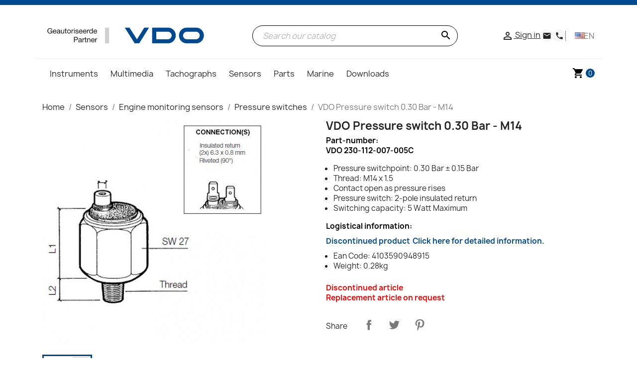

--- FILE ---
content_type: text/html; charset=utf-8
request_url: https://vdo-webshop.nl/en/pressure-switches/797-vdo-pressure-switch-030-bar-m14-4103590948915.html
body_size: 18912
content:
<!doctype html>
<html lang="en-US">

<head>
  
    
  <meta charset="utf-8">


  <meta http-equiv="x-ua-compatible" content="ie=edge">



  <script>
    window.dataLayer = window.dataLayer || [];
  </script>
  <!-- Google Tag Manager -->
  
    <script>
      (function(w,d,s,l,i){w[l]=w[l]||[];w[l].push({'gtm.start':
      new Date().getTime(), event: 'gtm.js'
      });
      var f = d.getElementsByTagName(s)[0],
        j = d.createElement(s),
        dl = l != 'dataLayer' ? '&l=' + l : '';
      j.async = true;
      j.src =
        'https://www.googletagmanager.com/gtm.js?id=' + i + dl;
      f.parentNode.insertBefore(j, f);
      })(window, document, 'script', 'dataLayer', 'GTM-PKHQSL4');
    </script>
  
  <!-- End Google Tag Manager -->





  <title>VDO Pressure switch 0.30 Bar - M14</title>
  
    
  
  <meta name="description" content="VDO 230-112-007-005C
Pressure switchpoint: 0.30 Bar ± 0.15 Bar
Thread: M14 x 1.5
Contact open as pressure rises
Pressure switch: 2-pole insulated return
Switching capacity: 5 Watt Maximum
">
  <meta name="keywords" content="">
        <link rel="canonical" href="https://vdo-webshop.nl/en/pressure-switches/797-vdo-pressure-switch-030-bar-m14-4103590948915.html">
    
                  <link rel="alternate" href="https://vdo-webshop.nl/nl/drukschakelaars/797-vdo-drukschakelaar-030-bar-m14-230-112-007-005c-4103590948915.html" hreflang="nl-nl">
              <link rel="alternate" href="https://vdo-webshop.nl/de/druckschalter/797-vdo-druckschalter-030-bar-m14-230-112-007-005c-4103590948915.html" hreflang="de-de">
              <link rel="alternate" href="https://vdo-webshop.nl/en/pressure-switches/797-vdo-pressure-switch-030-bar-m14-4103590948915.html" hreflang="en-us">
              <link rel="alternate" href="https://vdo-webshop.nl/fr/pressostats/797-pressostatvdo-030-bar-m14-230-112-007-005c-4103590948915.html" hreflang="fr-fr">
              <link rel="alternate" href="https://vdo-webshop.nl/es/presostatos/797-presostatovdo-030-bar-m14-230-112-007-005c-4103590948915.html" hreflang="es-es">
            
  
    <script type="application/ld+json">
  {
    "@context": "https://schema.org",
    "@type": "Organization",
    "name" : "VDO Webshop Warehouse",
    "url" : "https://vdo-webshop.nl/en/",
          "logo": {
        "@type": "ImageObject",
        "url":"https://vdo-webshop.nl/img/vdo-webshop-logo-1611917597.jpg"
      }
      }
</script>

<script type="application/ld+json">
  {
    "@context": "https://schema.org",
    "@type": "WebPage",
    "isPartOf": {
      "@type": "WebSite",
      "url":  "https://vdo-webshop.nl/en/",
      "name": "VDO Webshop Warehouse"
    },
    "name": "VDO Pressure switch 0.30 Bar - M14",
    "url":  "https://vdo-webshop.nl/en/pressure-switches/797-vdo-pressure-switch-030-bar-m14-4103590948915.html"
  }
</script>


  <script type="application/ld+json">
    {
      "@context": "https://schema.org",
      "@type": "BreadcrumbList",
      "itemListElement": [
                  {
            "@type": "ListItem",
            "position": 1,
            "name": "Home",
            "item": "https://vdo-webshop.nl/en/"
          },                  {
            "@type": "ListItem",
            "position": 2,
            "name": "Sensors",
            "item": "https://vdo-webshop.nl/en/21-sensors"
          },                  {
            "@type": "ListItem",
            "position": 3,
            "name": "Engine monitoring sensors",
            "item": "https://vdo-webshop.nl/en/91-engine-monitoring-sensors"
          },                  {
            "@type": "ListItem",
            "position": 4,
            "name": "Pressure switches",
            "item": "https://vdo-webshop.nl/en/42-pressure-switches"
          },                  {
            "@type": "ListItem",
            "position": 5,
            "name": "VDO Pressure switch 0.30 Bar - M14",
            "item": "https://vdo-webshop.nl/en/pressure-switches/797-vdo-pressure-switch-030-bar-m14-4103590948915.html"
          }              ]
    }
  </script>
  

  
        <script type="application/ld+json">
  {
    "@context": "https://schema.org/",
    "@type": "Product",
    "name": "VDO Pressure switch 0.30 Bar - M14",
    "description": "VDO 230-112-007-005C Pressure switchpoint: 0.30 Bar ± 0.15 Bar Thread: M14 x 1.5 Contact open as pressure rises Pressure switch: 2-pole insulated return Switching capacity: 5 Watt Maximum ",
    "category": "Pressure switches",
    "image" :"https://vdo-webshop.nl/9383-home_default/vdo-pressure-switch-030-bar-m14.jpg",    "sku": "230-112-007-005C",
    "mpn": "230-112-007-005C"
    ,"gtin13": "4103590948915"
        ,
    "brand": {
      "@type": "Thing",
      "name": "Continental VDO"
    }
            ,
    "weight": {
        "@context": "https://schema.org",
        "@type": "QuantitativeValue",
        "value": "0.280000",
        "unitCode": "kg"
    }
          }
</script>


  
    
  

  
    <meta property="og:title" content="VDO Pressure switch 0.30 Bar - M14" />
    <meta property="og:description" content="VDO 230-112-007-005C
Pressure switchpoint: 0.30 Bar ± 0.15 Bar
Thread: M14 x 1.5
Contact open as pressure rises
Pressure switch: 2-pole insulated return
Switching capacity: 5 Watt Maximum
" />
    <meta property="og:url" content="https://vdo-webshop.nl/en/pressure-switches/797-vdo-pressure-switch-030-bar-m14-4103590948915.html" />
    <meta property="og:site_name" content="VDO Webshop Warehouse" />
      



  <meta name="viewport" content="width=device-width, initial-scale=1">



  <link rel="icon" type="image/vnd.microsoft.icon" href="https://vdo-webshop.nl/img/favicon.ico?1614788380">
  <link rel="shortcut icon" type="image/x-icon" href="https://vdo-webshop.nl/img/favicon.ico?1614788380">



    <link rel="stylesheet" href="https://vdo-webshop.nl/themes/vdowebshopBELVG/assets/cache/theme-90ec0f273.css" type="text/css" media="all">




  

  <script type="text/javascript">
        var ASSearchUrl = "https:\/\/vdo-webshop.nl\/en\/module\/pm_advancedsearch4\/advancedsearch4";
        var as4_orderBySalesAsc = "Sales: Lower first";
        var as4_orderBySalesDesc = "Sales: Highest first";
        var iqitmegamenu = {"sticky":false,"mobileType":false,"containerSelector":"#wrapper .container"};
        var order_button_content = "Create a quotation";
        var prestashop = {"cart":{"products":[],"totals":{"total":{"type":"total","label":"Total","amount":0,"value":"\u20ac0.00"},"total_including_tax":{"type":"total","label":"Total (tax incl.)","amount":0,"value":"\u20ac0.00"},"total_excluding_tax":{"type":"total","label":"Total (tax excl.)","amount":0,"value":"\u20ac0.00"}},"subtotals":{"products":{"type":"products","label":"Subtotal","amount":0,"value":"\u20ac0.00"},"discounts":null,"shipping":{"type":"shipping","label":"Shipping","amount":0,"value":""},"tax":{"type":"tax","label":"Included taxes","amount":0,"value":"\u20ac0.00"}},"products_count":0,"summary_string":"0 items","vouchers":{"allowed":1,"added":[]},"discounts":[],"minimalPurchase":0,"minimalPurchaseRequired":""},"currency":{"id":1,"name":"Euro","iso_code":"EUR","iso_code_num":"978","sign":"\u20ac"},"customer":{"lastname":null,"firstname":null,"email":null,"birthday":null,"newsletter":null,"newsletter_date_add":null,"optin":null,"website":null,"company":null,"siret":null,"ape":null,"is_logged":false,"gender":{"type":null,"name":null},"addresses":[]},"country":{"id_zone":"38","id_currency":"0","call_prefix":"31","iso_code":"NL","active":"1","contains_states":"0","need_identification_number":"0","need_zip_code":"1","zip_code_format":"NNNNLL","display_tax_label":"1","name":"Nederland","id":13},"language":{"name":"English (English)","iso_code":"en","locale":"en-US","language_code":"en-us","active":"1","is_rtl":"0","date_format_lite":"m\/d\/Y","date_format_full":"m\/d\/Y H:i:s","id":3},"page":{"title":"","canonical":"https:\/\/vdo-webshop.nl\/en\/pressure-switches\/797-vdo-pressure-switch-030-bar-m14-4103590948915.html","meta":{"title":"VDO Pressure switch 0.30 Bar - M14","description":"VDO 230-112-007-005C\nPressure switchpoint: 0.30 Bar \u00b1 0.15 Bar\nThread: M14 x 1.5\nContact open as pressure rises\nPressure switch: 2-pole insulated return\nSwitching capacity: 5 Watt Maximum\n","keywords":"","robots":"index"},"page_name":"product","body_classes":{"lang-en":true,"lang-rtl":false,"country-NL":true,"currency-EUR":true,"layout-full-width":true,"page-product":true,"tax-display-enabled":true,"page-customer-account":false,"product-id-797":true,"product-VDO Pressure switch 0.30 Bar - M14":true,"product-id-category-42":true,"product-id-manufacturer-2":true,"product-id-supplier-10":true},"admin_notifications":[],"password-policy":{"feedbacks":{"0":"Very weak","1":"Weak","2":"Average","3":"Strong","4":"Very strong","Straight rows of keys are easy to guess":"Straight rows of keys are easy to guess","Short keyboard patterns are easy to guess":"Short keyboard patterns are easy to guess","Use a longer keyboard pattern with more turns":"Use a longer keyboard pattern with more turns","Repeats like \"aaa\" are easy to guess":"Repeats like \"aaa\" are easy to guess","Repeats like \"abcabcabc\" are only slightly harder to guess than \"abc\"":"Repeats like \"abcabcabc\" are only slightly harder to guess than \"abc\"","Sequences like abc or 6543 are easy to guess":"Sequences like \"abc\" or \"6543\" are easy to guess.","Recent years are easy to guess":"Recent years are easy to guess","Dates are often easy to guess":"Dates are often easy to guess","This is a top-10 common password":"This is a top-10 common password","This is a top-100 common password":"This is a top-100 common password","This is a very common password":"This is a very common password","This is similar to a commonly used password":"This is similar to a commonly used password","A word by itself is easy to guess":"A word by itself is easy to guess","Names and surnames by themselves are easy to guess":"Names and surnames by themselves are easy to guess","Common names and surnames are easy to guess":"Common names and surnames are easy to guess","Use a few words, avoid common phrases":"Use a few words, avoid common phrases","No need for symbols, digits, or uppercase letters":"No need for symbols, digits, or uppercase letters","Avoid repeated words and characters":"Avoid repeated words and characters","Avoid sequences":"Avoid sequences","Avoid recent years":"Avoid recent years","Avoid years that are associated with you":"Avoid years that are associated with you","Avoid dates and years that are associated with you":"Avoid dates and years that are associated with you","Capitalization doesn't help very much":"Capitalization doesn't help very much","All-uppercase is almost as easy to guess as all-lowercase":"All-uppercase is almost as easy to guess as all-lowercase","Reversed words aren't much harder to guess":"Reversed words aren't much harder to guess","Predictable substitutions like '@' instead of 'a' don't help very much":"Predictable substitutions like \"@\" instead of \"a\" don't help very much.","Add another word or two. Uncommon words are better.":"Add another word or two. Uncommon words are better."}}},"shop":{"name":"VDO Webshop Warehouse","logo":"https:\/\/vdo-webshop.nl\/img\/vdo-webshop-logo-1611917597.jpg","stores_icon":"https:\/\/vdo-webshop.nl\/img\/logo_stores.png","favicon":"https:\/\/vdo-webshop.nl\/img\/favicon.ico"},"core_js_public_path":"\/themes\/","urls":{"base_url":"https:\/\/vdo-webshop.nl\/","current_url":"https:\/\/vdo-webshop.nl\/en\/pressure-switches\/797-vdo-pressure-switch-030-bar-m14-4103590948915.html","shop_domain_url":"https:\/\/vdo-webshop.nl","img_ps_url":"https:\/\/vdo-webshop.nl\/img\/","img_cat_url":"https:\/\/vdo-webshop.nl\/img\/c\/","img_lang_url":"https:\/\/vdo-webshop.nl\/img\/l\/","img_prod_url":"https:\/\/vdo-webshop.nl\/img\/p\/","img_manu_url":"https:\/\/vdo-webshop.nl\/img\/m\/","img_sup_url":"https:\/\/vdo-webshop.nl\/img\/su\/","img_ship_url":"https:\/\/vdo-webshop.nl\/img\/s\/","img_store_url":"https:\/\/vdo-webshop.nl\/img\/st\/","img_col_url":"https:\/\/vdo-webshop.nl\/img\/co\/","img_url":"https:\/\/vdo-webshop.nl\/themes\/vdowebshopBELVG\/assets\/img\/","css_url":"https:\/\/vdo-webshop.nl\/themes\/vdowebshopBELVG\/assets\/css\/","js_url":"https:\/\/vdo-webshop.nl\/themes\/vdowebshopBELVG\/assets\/js\/","pic_url":"https:\/\/vdo-webshop.nl\/upload\/","theme_assets":"https:\/\/vdo-webshop.nl\/themes\/vdowebshopBELVG\/assets\/","theme_dir":"https:\/\/vdo-webshop.nl\/themes\/vdowebshopBELVG\/","pages":{"address":"https:\/\/vdo-webshop.nl\/en\/address","addresses":"https:\/\/vdo-webshop.nl\/en\/addresses","authentication":"https:\/\/vdo-webshop.nl\/en\/login","manufacturer":"https:\/\/vdo-webshop.nl\/en\/brands","cart":"https:\/\/vdo-webshop.nl\/en\/cart","category":"https:\/\/vdo-webshop.nl\/en\/index.php?controller=category","cms":"https:\/\/vdo-webshop.nl\/en\/index.php?controller=cms","contact":"https:\/\/vdo-webshop.nl\/en\/contact-us","discount":"https:\/\/vdo-webshop.nl\/en\/discount","guest_tracking":"https:\/\/vdo-webshop.nl\/en\/guest-tracking","history":"https:\/\/vdo-webshop.nl\/en\/order-history","identity":"https:\/\/vdo-webshop.nl\/en\/identity","index":"https:\/\/vdo-webshop.nl\/en\/","my_account":"https:\/\/vdo-webshop.nl\/en\/my-account","order_confirmation":"https:\/\/vdo-webshop.nl\/en\/order-confirmation","order_detail":"https:\/\/vdo-webshop.nl\/en\/index.php?controller=order-detail","order_follow":"https:\/\/vdo-webshop.nl\/en\/order-follow","order":"https:\/\/vdo-webshop.nl\/en\/order","order_return":"https:\/\/vdo-webshop.nl\/en\/index.php?controller=order-return","order_slip":"https:\/\/vdo-webshop.nl\/en\/credit-slip","pagenotfound":"https:\/\/vdo-webshop.nl\/en\/page-not-found","password":"https:\/\/vdo-webshop.nl\/en\/password-recovery","pdf_invoice":"https:\/\/vdo-webshop.nl\/en\/index.php?controller=pdf-invoice","pdf_order_return":"https:\/\/vdo-webshop.nl\/en\/index.php?controller=pdf-order-return","pdf_order_slip":"https:\/\/vdo-webshop.nl\/en\/index.php?controller=pdf-order-slip","prices_drop":"https:\/\/vdo-webshop.nl\/en\/prices-drop","product":"https:\/\/vdo-webshop.nl\/en\/index.php?controller=product","registration":"https:\/\/vdo-webshop.nl\/en\/index.php?controller=registration","search":"https:\/\/vdo-webshop.nl\/en\/search","sitemap":"https:\/\/vdo-webshop.nl\/en\/sitemap","stores":"https:\/\/vdo-webshop.nl\/en\/stores","supplier":"https:\/\/vdo-webshop.nl\/en\/supplier","new_products":"https:\/\/vdo-webshop.nl\/en\/new-products","brands":"https:\/\/vdo-webshop.nl\/en\/brands","register":"https:\/\/vdo-webshop.nl\/en\/index.php?controller=registration","order_login":"https:\/\/vdo-webshop.nl\/en\/order?login=1"},"alternative_langs":{"nl-nl":"https:\/\/vdo-webshop.nl\/nl\/drukschakelaars\/797-vdo-drukschakelaar-030-bar-m14-230-112-007-005c-4103590948915.html","de-de":"https:\/\/vdo-webshop.nl\/de\/druckschalter\/797-vdo-druckschalter-030-bar-m14-230-112-007-005c-4103590948915.html","en-us":"https:\/\/vdo-webshop.nl\/en\/pressure-switches\/797-vdo-pressure-switch-030-bar-m14-4103590948915.html","fr-fr":"https:\/\/vdo-webshop.nl\/fr\/pressostats\/797-pressostatvdo-030-bar-m14-230-112-007-005c-4103590948915.html","es-es":"https:\/\/vdo-webshop.nl\/es\/presostatos\/797-presostatovdo-030-bar-m14-230-112-007-005c-4103590948915.html"},"actions":{"logout":"https:\/\/vdo-webshop.nl\/en\/?mylogout="},"no_picture_image":{"bySize":{"small_default":{"url":"https:\/\/vdo-webshop.nl\/img\/p\/en-default-small_default.jpg","width":98,"height":98},"cart_default":{"url":"https:\/\/vdo-webshop.nl\/img\/p\/en-default-cart_default.jpg","width":125,"height":125},"home_default":{"url":"https:\/\/vdo-webshop.nl\/img\/p\/en-default-home_default.jpg","width":250,"height":250},"medium_default":{"url":"https:\/\/vdo-webshop.nl\/img\/p\/en-default-medium_default.jpg","width":452,"height":452},"large_default":{"url":"https:\/\/vdo-webshop.nl\/img\/p\/en-default-large_default.jpg","width":800,"height":800}},"small":{"url":"https:\/\/vdo-webshop.nl\/img\/p\/en-default-small_default.jpg","width":98,"height":98},"medium":{"url":"https:\/\/vdo-webshop.nl\/img\/p\/en-default-home_default.jpg","width":250,"height":250},"large":{"url":"https:\/\/vdo-webshop.nl\/img\/p\/en-default-large_default.jpg","width":800,"height":800},"legend":""}},"configuration":{"display_taxes_label":true,"display_prices_tax_incl":true,"is_catalog":false,"show_prices":true,"opt_in":{"partner":false},"quantity_discount":{"type":"discount","label":"Unit discount"},"voucher_enabled":1,"return_enabled":0},"field_required":[],"breadcrumb":{"links":[{"title":"Home","url":"https:\/\/vdo-webshop.nl\/en\/"},{"title":"Sensors","url":"https:\/\/vdo-webshop.nl\/en\/21-sensors"},{"title":"Engine monitoring sensors","url":"https:\/\/vdo-webshop.nl\/en\/91-engine-monitoring-sensors"},{"title":"Pressure switches","url":"https:\/\/vdo-webshop.nl\/en\/42-pressure-switches"},{"title":"VDO Pressure switch 0.30 Bar - M14","url":"https:\/\/vdo-webshop.nl\/en\/pressure-switches\/797-vdo-pressure-switch-030-bar-m14-4103590948915.html"}],"count":5},"link":{"protocol_link":"https:\/\/","protocol_content":"https:\/\/"},"time":1768947035,"static_token":"f358a3728e56eb1624df67704c768cf0","token":"fa780a4f66bb998e22360e155a720896","debug":false};
        var psemailsubscription_subscription = "https:\/\/vdo-webshop.nl\/en\/module\/ps_emailsubscription\/subscription";
        var psr_icon_color = "#F19D76";
      </script>



  <script async src="https://www.googletagmanager.com/gtag/js?id=UA-123447972-1"></script>
<script>
  window.dataLayer = window.dataLayer || [];
  function gtag(){dataLayer.push(arguments);}
  gtag('js', new Date());
  gtag(
    'config',
    'UA-123447972-1',
    {
      'debug_mode':false
                      }
  );
</script>




  
  <meta property="og:type" content="product">
  <meta property="og:url" content="https://vdo-webshop.nl/en/pressure-switches/797-vdo-pressure-switch-030-bar-m14-4103590948915.html">
  <meta property="og:title" content="VDO Pressure switch 0.30 Bar - M14">
  <meta property="og:site_name" content="VDO Webshop Warehouse">
  <meta property="og:description" content="VDO 230-112-007-005C
Pressure switchpoint: 0.30 Bar ± 0.15 Bar
Thread: M14 x 1.5
Contact open as pressure rises
Pressure switch: 2-pole insulated return
Switching capacity: 5 Watt Maximum
">
      <meta property="og:image" content="https://vdo-webshop.nl/9383-large_default/vdo-pressure-switch-030-bar-m14.jpg">
        <meta property="product:weight:value" content="0.280000">
  <meta property="product:weight:units" content="kg">
  
</head>

<body id="product" class="lang-en country-nl currency-eur layout-full-width page-product tax-display-enabled product-id-797 product-vdo-pressure-switch-0-30-bar-m14 product-id-category-42 product-id-manufacturer-2 product-id-supplier-10">
  
    <!-- Google Tag Manager (noscript) -->
    <noscript><iframe src="https://www.googletagmanager.com/ns.html?id=GTM-PKHQSL4" height="0" width="0"
        style="display:none;visibility:hidden"></iframe></noscript>
    <!-- End Google Tag Manager (noscript) -->
  

  
    
  

  <main>
    
          

    <header id="header">
      
        
                      
      


  <div class="header-top">
    <div class="hidden-md-up text-sm-center mobile">
      <div class="float-xs-left" id="iqitmegamenu-shower">
        <i class="material-icons d-inline">&#xE5D2;</i>
      </div>
      <div class="float-xs-right" id="_mobile_cart"></div>
      <div class="float-xs-right" id="_mobile_user_info"></div>
      <div class="top-logo" id="_mobile_logo"></div>
      <div class="clearfix"></div>
    </div>

    <div class="container">
      <div class="row px-1 mt-1">
        <div class="hidden-sm-down header-custom-left" id="_desktop_logo">
                      
  <a href="https://vdo-webshop.nl/en/">
    <img
      class="logo img-fluid"
      src="https://vdo-webshop.nl/img/vdo-webshop-logo-1611917597.jpg"
      alt="VDO Webshop Warehouse"
      width="1280"
      height="197">
  </a>

                  </div>

        <div class="search-block">
          <div id="search_widget" class="search-widgets" data-search-controller-url="//vdo-webshop.nl/en/search">
  <form method="get" action="//vdo-webshop.nl/en/search">
    <input type="hidden" name="controller" value="search">
    <i class="material-icons search" aria-hidden="true">search</i>
    <input type="text" name="s" value="" placeholder="Search our catalog" aria-label="Search">
    <i class="material-icons clear" aria-hidden="true">clear</i>
  </form>
</div>

        </div>

        <div class="right-nav">
          <div id="_desktop_user_info">
    <div class="user-info">
                    <a
                    href="https://vdo-webshop.nl/en/my-account"
                    title="Log in to your customer account"
                    rel="nofollow"
            >
                <i class="material-icons">&#xE7FF;</i>
                <span class="hidden-sm-down">Sign in</span>
            </a>
            </div>
</div>
<div id="_desktop_contact_link">
  <div id="contact-link" style="display:flex">

      <a href="https://vdo-webshop.nl/en/contact-us">
        <i class="material-icons email" aria-hidden="true">email</i>
      </a>
      <a href="https://vdo-webshop.nl/en/contact-us">
          <i class="material-icons phone" aria-hidden="true">phone</i>
      </a>
  </div>
</div>
<div id="_desktop_language_selector">
  <div class="language-selector-wrapper">
    <span id="language-selector-label" class="hidden-md-up">Language:</span>
    <div class="language-selector">

                                                                            <span class="current-lang">
                    <img class="lang-flag" src="https://vdo-webshop.nl/img/l/3.jpg"/> <span>en</span>
                </span>
                                                            
        <span class="expand-more">
                            <a href="https://vdo-webshop.nl/nl/drukschakelaars/797-vdo-drukschakelaar-030-bar-m14-230-112-007-005c-4103590948915.html" >
                      <img class="lang-flag" src="https://vdo-webshop.nl/img/l/1.jpg"/> <span>nl</span>
                  </a>
                            <a href="https://vdo-webshop.nl/de/druckschalter/797-vdo-druckschalter-030-bar-m14-230-112-007-005c-4103590948915.html" >
                      <img class="lang-flag" src="https://vdo-webshop.nl/img/l/2.jpg"/> <span>de</span>
                  </a>
                            <a href="https://vdo-webshop.nl/en/pressure-switches/797-vdo-pressure-switch-030-bar-m14-4103590948915.html"  class="current" >
                      <img class="lang-flag" src="https://vdo-webshop.nl/img/l/3.jpg"/> <span>en</span>
                  </a>
                            <a href="https://vdo-webshop.nl/fr/pressostats/797-pressostatvdo-030-bar-m14-230-112-007-005c-4103590948915.html" >
                      <img class="lang-flag" src="https://vdo-webshop.nl/img/l/5.jpg"/> <span>fr</span>
                  </a>
                            <a href="https://vdo-webshop.nl/es/presostatos/797-presostatovdo-030-bar-m14-230-112-007-005c-4103590948915.html" >
                      <img class="lang-flag" src="https://vdo-webshop.nl/img/l/6.jpg"/> <span>es</span>
                  </a>
                    </span>

    </div>
  </div>
</div>

        </div>
      </div>

      <div id="mobile_top_menu_wrapper" class="row hidden-md-up" style="display:none;">
        <div class="js-top-menu mobile" id="_mobile_top_menu"></div>
        <div class="js-top-menu-bottom">
          <div id="_mobile_currency_selector"></div>
          <div id="_mobile_language_selector"></div>
          <div id="_mobile_contact_link"></div>
        </div>
      </div>
    </div>
  </div>

  <div class="navigation-block container hidden-sm-down">
    <div class="row">
      <div class="col-xs-11">
        <div class="container-iqit-menu">
	<div class="iqitmegamenu-wrapper cbp-hor-width- iqitmegamenu-all clearfix">
		<div id="iqitmegamenu-horizontal" class="iqitmegamenu  cbp-nosticky " role="navigation">
			<div class="container">

								
				<nav id="cbp-hrmenu" class="cbp-hrmenu cbp-horizontal cbp-hrsub-narrow       cbp-submenu-notarrowed  cbp-submenu-notarrowed  ">
					<ul>
													<li id="cbp-hrmenu-tab-10" class="cbp-hrmenu-tab cbp-hrmenu-tab-10  cbp-has-submeu" data-tab-width="12">
																	<a href="https://vdo-webshop.nl/en/12-instruments" >
																				<span class="cbp-tab-title">
											Instruments <i class="fa fa-angle-down cbp-submenu-aindicator"></i></span>
																			</a>
																			<div class="cbp-hrsub col-xs-12">
											<div class="cbp-triangle-container"><div class="cbp-triangle-top"></div><div class="cbp-triangle-top-back"></div></div>
											<div class="cbp-hrsub-inner">
																									
																																													




<div class="row menu_row menu-element  first_rows menu-element-id-1">

                

                                                




    <div class="col-xs-3  cbp-menu-column cbp-menu-element menu-element-id-2 ">
        <div class="cbp-menu-column-inner">

                        
                
                
                    
                                                    <div class="row cbp-categories-row">
                                                                                                            <div class="col-xs-12">
                                            <div class="cbp-category-link-w"><a href="https://vdo-webshop.nl/en/270-vdo-singleviu"
                                                                                class="cbp-column-title nav-link cbp-category-title">VDO SingleViu</a>
                                                                                                                                                    
    <ul class="cbp-links cbp-category-tree"><li ><div class="cbp-category-link-w"><a href="https://vdo-webshop.nl/en/271-ammeters">Ammeters</a></div></li><li ><div class="cbp-category-link-w"><a href="https://vdo-webshop.nl/en/272-fuel-level-gauges">Fuel level gauges</a></div></li><li ><div class="cbp-category-link-w"><a href="https://vdo-webshop.nl/en/273-pressure-gauges">Pressure gauges</a></div></li><li ><div class="cbp-category-link-w"><a href="https://vdo-webshop.nl/en/274-speedometers">Speedometers</a></div></li><li ><div class="cbp-category-link-w"><a href="https://vdo-webshop.nl/en/275-temperature-gauges">Temperature gauges</a></div></li><li ><div class="cbp-category-link-w"><a href="https://vdo-webshop.nl/en/276-tachometers">Tachometers</a></div></li><li ><div class="cbp-category-link-w"><a href="https://vdo-webshop.nl/en/277-voltmeters">Voltmeters</a></div></li></ul>

                                                                                            </div>
                                        </div>
                                                                                                </div>
                                            
                
            

            
            </div>    </div>
                                    




    <div class="col-xs-3  cbp-menu-column cbp-menu-element menu-element-id-5 ">
        <div class="cbp-menu-column-inner">

                        
                
                
                    
                                                    <div class="row cbp-categories-row">
                                                                                                            <div class="col-xs-12">
                                            <div class="cbp-category-link-w"><a href="https://vdo-webshop.nl/en/711-veratron-vdo-marine-viewline"
                                                                                class="cbp-column-title nav-link cbp-category-title">Veratron Marine ViewLine</a>
                                                                                                                                                    
    <ul class="cbp-links cbp-category-tree"><li ><div class="cbp-category-link-w"><a href="https://vdo-webshop.nl/en/1049-ammeters">Ammeters</a></div></li><li ><div class="cbp-category-link-w"><a href="https://vdo-webshop.nl/en/717-engine-hour-counters">Engine hour counters</a></div></li><li ><div class="cbp-category-link-w"><a href="https://vdo-webshop.nl/en/718-fuel-level-gauges">Fuel level gauges</a></div></li><li ><div class="cbp-category-link-w"><a href="https://vdo-webshop.nl/en/719-pressure-gauges">Pressure gauges</a></div></li><li ><div class="cbp-category-link-w"><a href="https://vdo-webshop.nl/en/5840-speedometers">Speedometers</a></div></li><li ><div class="cbp-category-link-w"><a href="https://vdo-webshop.nl/en/720-speedometers-gps-sog">Speedometers GPS SOG</a></div></li><li ><div class="cbp-category-link-w"><a href="https://vdo-webshop.nl/en/724-temperature-gauges">Temperature gauges</a></div></li><li ><div class="cbp-category-link-w"><a href="https://vdo-webshop.nl/en/721-tachometers">Tachometers</a></div></li><li ><div class="cbp-category-link-w"><a href="https://vdo-webshop.nl/en/725-voltmeters">Voltmeters</a></div></li></ul>

                                                                                            </div>
                                        </div>
                                                                                                </div>
                                            
                
            

            
            </div>    </div>
                                    




    <div class="col-xs-3  cbp-menu-column cbp-menu-element menu-element-id-6 ">
        <div class="cbp-menu-column-inner">

                        
                
                
                    
                                                    <div class="row cbp-categories-row">
                                                                                                            <div class="col-xs-12">
                                            <div class="cbp-category-link-w"><a href="https://vdo-webshop.nl/en/72-vdo-wwg-cockpit-vision"
                                                                                class="cbp-column-title nav-link cbp-category-title">VDO WWG Cockpit Vision</a>
                                                                                                                                                    
    <ul class="cbp-links cbp-category-tree"><li ><div class="cbp-category-link-w"><a href="https://vdo-webshop.nl/en/105-fuel-level-gauges">Fuel level gauges</a></div></li><li ><div class="cbp-category-link-w"><a href="https://vdo-webshop.nl/en/106-pressure-gauges">Pressure gauges</a></div></li><li ><div class="cbp-category-link-w"><a href="https://vdo-webshop.nl/en/107-speedometers">Speedometers</a></div></li><li ><div class="cbp-category-link-w"><a href="https://vdo-webshop.nl/en/108-temperature-gauges">Temperature gauges</a></div></li><li ><div class="cbp-category-link-w"><a href="https://vdo-webshop.nl/en/109-tachometers">Tachometers</a></div></li><li ><div class="cbp-category-link-w"><a href="https://vdo-webshop.nl/en/75-voltmeters">Voltmeters</a></div></li></ul>

                                                                                            </div>
                                        </div>
                                                                                                </div>
                                            
                
            

            
            </div>    </div>
                                    




    <div class="col-xs-3  cbp-menu-column cbp-menu-element menu-element-id-8 ">
        <div class="cbp-menu-column-inner">

                        
                
                
                    
                                                    <div class="row cbp-categories-row">
                                                                                                            <div class="col-xs-12">
                                            <div class="cbp-category-link-w"><a href="https://vdo-webshop.nl/en/73-vdo-wwg-cockpit-international"
                                                                                class="cbp-column-title nav-link cbp-category-title">VDO WWG Cockpit International</a>
                                                                                                                                                    
    <ul class="cbp-links cbp-category-tree"><li ><div class="cbp-category-link-w"><a href="https://vdo-webshop.nl/en/76-ammeters">Ammeters</a></div></li><li ><div class="cbp-category-link-w"><a href="https://vdo-webshop.nl/en/98-engine-hour-counters">Engine hour counters</a></div></li><li ><div class="cbp-category-link-w"><a href="https://vdo-webshop.nl/en/99-fuel-level-gauges">Fuel level gauges</a></div></li><li ><div class="cbp-category-link-w"><a href="https://vdo-webshop.nl/en/100-pressure-gauges">Pressure gauges</a></div></li><li ><div class="cbp-category-link-w"><a href="https://vdo-webshop.nl/en/101-speedometers">Speedometers</a></div></li><li ><div class="cbp-category-link-w"><a href="https://vdo-webshop.nl/en/102-temperature-gauges">Temperature gauges</a></div></li><li ><div class="cbp-category-link-w"><a href="https://vdo-webshop.nl/en/104-tachometers">Tachometers</a></div></li><li ><div class="cbp-category-link-w"><a href="https://vdo-webshop.nl/en/103-clocks">Clocks</a></div></li><li ><div class="cbp-category-link-w"><a href="https://vdo-webshop.nl/en/77-voltmeters">Voltmeters</a></div></li></ul>

                                                                                            </div>
                                        </div>
                                                                                                </div>
                                            
                
            

            
            </div>    </div>
                                    




    <div class="col-xs-3  cbp-menu-column cbp-menu-element menu-element-id-7 ">
        <div class="cbp-menu-column-inner">

                        
                
                
                    
                                                    <div class="row cbp-categories-row">
                                                                                                            <div class="col-xs-12">
                                            <div class="cbp-category-link-w"><a href="https://vdo-webshop.nl/en/682-vdo-modulcockpit-ii"
                                                                                class="cbp-column-title nav-link cbp-category-title">VDO ModulCockpit II</a>
                                                                                                                                                    
    <ul class="cbp-links cbp-category-tree"><li ><div class="cbp-category-link-w"><a href="https://vdo-webshop.nl/en/698-tachometers">Tachometers</a></div></li><li ><div class="cbp-category-link-w"><a href="https://vdo-webshop.nl/en/699-speedometers">Speedometers</a></div></li><li ><div class="cbp-category-link-w"><a href="https://vdo-webshop.nl/en/701-engine-hour-counters">Engine hour counters</a></div></li><li ><div class="cbp-category-link-w"><a href="https://vdo-webshop.nl/en/702-fuel-level-gauges">Fuel level gauges</a></div></li><li ><div class="cbp-category-link-w"><a href="https://vdo-webshop.nl/en/703-pressure-gauges">Pressure gauges</a></div></li><li ><div class="cbp-category-link-w"><a href="https://vdo-webshop.nl/en/704-temperature-gauges">Temperature gauges</a></div></li><li ><div class="cbp-category-link-w"><a href="https://vdo-webshop.nl/en/705-voltmeters">Voltmeters</a></div></li><li ><div class="cbp-category-link-w"><a href="https://vdo-webshop.nl/en/707-warning-gauges">Warning gauges</a></div></li><li ><div class="cbp-category-link-w"><a href="https://vdo-webshop.nl/en/5849-system-parts">System Parts</a></div></li></ul>

                                                                                            </div>
                                        </div>
                                                                                                </div>
                                            
                
            

            
            </div>    </div>
                            
                </div>
																													
																																					</div>
										</div>
																</li>
													<li id="cbp-hrmenu-tab-11" class="cbp-hrmenu-tab cbp-hrmenu-tab-11  cbp-has-submeu" data-tab-width="12">
																	<a href="https://vdo-webshop.nl/en/227-multimedia" >
																				<span class="cbp-tab-title">
											Multimedia <i class="fa fa-angle-down cbp-submenu-aindicator"></i></span>
																			</a>
																			<div class="cbp-hrsub col-xs-12">
											<div class="cbp-triangle-container"><div class="cbp-triangle-top"></div><div class="cbp-triangle-top-back"></div></div>
											<div class="cbp-hrsub-inner">
																									
																																													




<div class="row menu_row menu-element  first_rows menu-element-id-1">

                

                                                




    <div class="col-xs-3  cbp-menu-column cbp-menu-element menu-element-id-2 ">
        <div class="cbp-menu-column-inner">

                        
                
                
                    
                                                    <div class="row cbp-categories-row">
                                                                                                            <div class="col-xs-12">
                                            <div class="cbp-category-link-w"><a href="https://vdo-webshop.nl/en/249-continental-radio-s"
                                                                                class="cbp-column-title nav-link cbp-category-title">Continental Radio&#039;s</a>
                                                                                                                                                    
    <ul class="cbp-links cbp-category-tree"><li ><div class="cbp-category-link-w"><a href="https://vdo-webshop.nl/en/5870-multimedia-line">Multimedia Line</a></div></li><li ><div class="cbp-category-link-w"><a href="https://vdo-webshop.nl/en/5869-silver-line-extended">Silver Line Extended</a></div></li><li ><div class="cbp-category-link-w"><a href="https://vdo-webshop.nl/en/5868-silver-line">Silver Line</a></div></li><li ><div class="cbp-category-link-w"><a href="https://vdo-webshop.nl/en/5867-canbus-radio">CANBus Radio</a></div></li><li ><div class="cbp-category-link-w"><a href="https://vdo-webshop.nl/en/268-dab-radio-s">DAB Radio&#039;s</a></div></li><li ><div class="cbp-category-link-w"><a href="https://vdo-webshop.nl/en/250-radio-s">Radio&#039;s</a></div></li><li ><div class="cbp-category-link-w"><a href="https://vdo-webshop.nl/en/252-dab-radio-cd-players">DAB Radio CD players</a></div></li><li ><div class="cbp-category-link-w"><a href="https://vdo-webshop.nl/en/251-radio-cd-players">Radio CD players</a></div></li></ul>

                                                                                            </div>
                                        </div>
                                                                                                </div>
                                            
                
            

            
            </div>    </div>
                                    




    <div class="col-xs-3  cbp-menu-column cbp-menu-element menu-element-id-3 ">
        <div class="cbp-menu-column-inner">

                        
                
                
                    
                                                    <div class="row cbp-categories-row">
                                                                                                            <div class="col-xs-12">
                                            <div class="cbp-category-link-w"><a href="https://vdo-webshop.nl/en/296-vdo-radio-s"
                                                                                class="cbp-column-title nav-link cbp-category-title">VDO Radio&#039;s</a>
                                                                                                                                                    
    <ul class="cbp-links cbp-category-tree"><li ><div class="cbp-category-link-w"><a href="https://vdo-webshop.nl/en/299-dab-radio-cd-players">DAB Radio CD players</a></div></li><li ><div class="cbp-category-link-w"><a href="https://vdo-webshop.nl/en/298-radio-cd-players">Radio CD players</a></div></li><li ><div class="cbp-category-link-w"><a href="https://vdo-webshop.nl/en/297-radio-s">Radio&#039;s</a></div></li></ul>

                                                                                            </div>
                                        </div>
                                                                                                </div>
                                            
                
            

            
            </div>    </div>
                                    




    <div class="col-xs-3  cbp-menu-column cbp-menu-element menu-element-id-4 ">
        <div class="cbp-menu-column-inner">

                        
                
                
                    
                                                    <div class="row cbp-categories-row">
                                                                                                            <div class="col-xs-12">
                                            <div class="cbp-category-link-w"><a href="https://vdo-webshop.nl/en/259-vdo-multimedia-parts"
                                                                                class="cbp-column-title nav-link cbp-category-title">VDO Multimedia parts</a>
                                                                                                                                                    
    <ul class="cbp-links cbp-category-tree"><li ><div class="cbp-category-link-w"><a href="https://vdo-webshop.nl/en/260-loudspeakers">Loudspeakers</a></div></li><li ><div class="cbp-category-link-w"><a href="https://vdo-webshop.nl/en/261-am-fm-antennas">AM - FM Antennas</a></div></li><li ><div class="cbp-category-link-w"><a href="https://vdo-webshop.nl/en/262-dab-antennas">DAB Antennas</a></div></li><li ><div class="cbp-category-link-w"><a href="https://vdo-webshop.nl/en/263-cables-connectors">Cables &amp; Connectors</a></div></li></ul>

                                                                                            </div>
                                        </div>
                                                                                                </div>
                                            
                
            

            
            </div>    </div>
                                    




    <div class="col-xs-3  cbp-menu-column cbp-menu-element menu-element-id-6 ">
        <div class="cbp-menu-column-inner">

                        
                
                
                    
                                                    <div class="row cbp-categories-row">
                                                                                                            <div class="col-xs-12">
                                            <div class="cbp-category-link-w"><a href="https://vdo-webshop.nl/en/826-vdo-camera-systems"
                                                                                class="cbp-column-title nav-link cbp-category-title">VDO Camera systems</a>
                                                                                                                                            </div>
                                        </div>
                                                                                                </div>
                                            
                
            

            
            </div>    </div>
                            
                </div>
																													
																																					</div>
										</div>
																</li>
													<li id="cbp-hrmenu-tab-12" class="cbp-hrmenu-tab cbp-hrmenu-tab-12  cbp-has-submeu" data-tab-width="12">
																	<a href="https://vdo-webshop.nl/en/722-tachographs-vdo-continental" >
																				<span class="cbp-tab-title">
											Tachographs <i class="fa fa-angle-down cbp-submenu-aindicator"></i></span>
																			</a>
																			<div class="cbp-hrsub col-xs-12">
											<div class="cbp-triangle-container"><div class="cbp-triangle-top"></div><div class="cbp-triangle-top-back"></div></div>
											<div class="cbp-hrsub-inner">
																									
																																													




<div class="row menu_row menu-element  first_rows menu-element-id-1">

                

                                                




    <div class="col-xs-3  cbp-menu-column cbp-menu-element menu-element-id-2 ">
        <div class="cbp-menu-column-inner">

                        
                
                
                    
                                                    <div class="row cbp-categories-row">
                                                                                                            <div class="col-xs-12">
                                            <div class="cbp-category-link-w"><a href="https://vdo-webshop.nl/en/726-continental-vdo-tachographen"
                                                                                class="cbp-column-title nav-link cbp-category-title">Continental VDO Tachographen</a>
                                                                                                                                                    
    <ul class="cbp-links cbp-category-tree"><li ><div class="cbp-category-link-w"><a href="https://vdo-webshop.nl/en/5839-vdo-dtco-41-tachographs-">VDO DTCO 4.1 Tachographs</a></div></li><li ><div class="cbp-category-link-w"><a href="https://vdo-webshop.nl/en/829-vdo-dtco-40-tachographs">VDO DTCO 4.0 Tachographs</a></div></li><li ><div class="cbp-category-link-w"><a href="https://vdo-webshop.nl/en/756-vdo-dtco-30-tachographs">VDO DTCO 3.0 Tachographs</a></div></li><li ><div class="cbp-category-link-w"><a href="https://vdo-webshop.nl/en/825-vdo-mtco-tachographs">VDO MTCO Tachographs</a></div></li><li ><div class="cbp-category-link-w"><a href="https://vdo-webshop.nl/en/727-alexander-dennis-tachographs-continental-vdo-dtco">Alexander Dennis Tachographs</a></div></li></ul>

                                                                                            </div>
                                        </div>
                                                                                                </div>
                                            
                
            

            
            </div>    </div>
                                    




    <div class="col-xs-3  cbp-menu-column cbp-menu-element menu-element-id-3 ">
        <div class="cbp-menu-column-inner">

                        
                
                
                    
                                                    <div class="row cbp-categories-row">
                                                                                                            <div class="col-xs-12">
                                            <div class="cbp-category-link-w"><a href="https://vdo-webshop.nl/en/750-continental-vdo-tachograph-ict-solutions"
                                                                                class="cbp-column-title nav-link cbp-category-title">VDO Tachograph ICT Solutions</a>
                                                                                                                                                    
    <ul class="cbp-links cbp-category-tree"><li ><div class="cbp-category-link-w"><a href="https://vdo-webshop.nl/en/753-continental-vdo-fleet">Continental VDO Fleet</a></div></li><li ><div class="cbp-category-link-w"><a href="https://vdo-webshop.nl/en/757-continental-vdo-pro-connect">Continental VDO pro-Connect</a></div></li><li ><div class="cbp-category-link-w"><a href="https://vdo-webshop.nl/en/827-continental-vdo-dld">Continental VDO DLD</a></div></li></ul>

                                                                                            </div>
                                        </div>
                                                                                                </div>
                                            
                
            

            
            </div>    </div>
                                    




    <div class="col-xs-3  cbp-menu-column cbp-menu-element menu-element-id-4 ">
        <div class="cbp-menu-column-inner">

                        
                
                
                    
                                                    <div class="row cbp-categories-row">
                                                                                                            <div class="col-xs-12">
                                            <div class="cbp-category-link-w"><a href="https://vdo-webshop.nl/en/752-vdo-tachograph-accessories"
                                                                                class="cbp-column-title nav-link cbp-category-title">VDO Tachograph Accessories</a>
                                                                                                                                                    
    <ul class="cbp-links cbp-category-tree"><li ><div class="cbp-category-link-w"><a href="https://vdo-webshop.nl/en/793-vdo-tachograph-sensor-connection-cable">VDO Tachograph Sensor connection cable</a></div></li><li ><div class="cbp-category-link-w"><a href="https://vdo-webshop.nl/en/5823-vdo-tachograph-connection-cable-parts">VDO Tachograph connection cable parts</a></div></li><li ><div class="cbp-category-link-w"><a href="https://vdo-webshop.nl/en/794-vdo-dtco-instruction-manuals">VDO DTCO Instruction manuals</a></div></li><li ><div class="cbp-category-link-w"><a href="https://vdo-webshop.nl/en/802-vdo-tachograph-printer-paper">VDO Tachograph Printer Paper</a></div></li><li ><div class="cbp-category-link-w"><a href="https://vdo-webshop.nl/en/804-vdo-tachograph-test-equipment">VDO Tachograph Test Equipment</a></div></li><li ><div class="cbp-category-link-w"><a href="https://vdo-webshop.nl/en/805-vdo-tachograph-installation-parts">VDO Tachograph Installation Parts</a></div></li><li ><div class="cbp-category-link-w"><a href="https://vdo-webshop.nl/en/828-vdo-tachograph-sealing-material">VDO Tachograph Sealing Material</a></div></li><li ><div class="cbp-category-link-w"><a href="https://vdo-webshop.nl/en/840-vdo-tachograph-charts">VDO Tachograph Charts</a></div></li></ul>

                                                                                            </div>
                                        </div>
                                                                                                </div>
                                            
                
            

            
            </div>    </div>
                                    




    <div class="col-xs-3  cbp-menu-column cbp-menu-element menu-element-id-5 ">
        <div class="cbp-menu-column-inner">

                        
                
                
                    
                                                    <div class="row cbp-categories-row">
                                                                                                            <div class="col-xs-12">
                                            <div class="cbp-category-link-w"><a href="https://vdo-webshop.nl/en/751-vdo-tachograph-sensors"
                                                                                class="cbp-column-title nav-link cbp-category-title">VDO Tachograph Sensors</a>
                                                                                                                                                    
    <ul class="cbp-links cbp-category-tree"><li ><div class="cbp-category-link-w"><a href="https://vdo-webshop.nl/en/758-1314-hall-tachograph-sensors">1314 Hall Tachograph Sensors</a></div></li><li ><div class="cbp-category-link-w"><a href="https://vdo-webshop.nl/en/796-1318-hall-tachograph-sensors">1318 Hall Tachograph Sensors</a></div></li><li ><div class="cbp-category-link-w"><a href="https://vdo-webshop.nl/en/795-1318-inductive-tachograph-sensors">1318 Inductive Tachograph Sensors</a></div></li><li ><div class="cbp-category-link-w"><a href="https://vdo-webshop.nl/en/760-1319-hall-tachograph-sensors">1319 Hall Tachograph Sensors</a></div></li><li ><div class="cbp-category-link-w"><a href="https://vdo-webshop.nl/en/824-kitas-tachograph-test-sensors">Kitas Tachograph test sensors</a></div></li><li ><div class="cbp-category-link-w"><a href="https://vdo-webshop.nl/en/762-kitas2-smart-tachograph-sensors">Kitas2+ Smart Tachograph Sensors</a></div></li><li ><div class="cbp-category-link-w"><a href="https://vdo-webshop.nl/en/807-kitas4-smart-tachograph-sensors">Kitas4 Smart Tachograph Sensors</a></div></li><li ><div class="cbp-category-link-w"><a href="https://vdo-webshop.nl/en/816-bova-tachograph-sensors">Bova Tachograph sensors</a></div></li><li ><div class="cbp-category-link-w"><a href="https://vdo-webshop.nl/en/766-daf-tachograph-sensors">DAF Tachograph Sensors</a></div></li><li ><div class="cbp-category-link-w"><a href="https://vdo-webshop.nl/en/774-evo-bus-tachograph-sensors">Evo Bus Tachograph Sensors</a></div></li><li ><div class="cbp-category-link-w"><a href="https://vdo-webshop.nl/en/810-fiat-tachograph-sensors">Fiat Tachograph sensors</a></div></li><li ><div class="cbp-category-link-w"><a href="https://vdo-webshop.nl/en/820-ford-tachograph-sensors">Ford Tachograph Sensors</a></div></li><li ><div class="cbp-category-link-w"><a href="https://vdo-webshop.nl/en/771-gm-opel-tachograph-sensors">GM Opel Tachograph Sensors</a></div></li><li ><div class="cbp-category-link-w"><a href="https://vdo-webshop.nl/en/818-iris-bus-tachograph-sensors">Iris Bus Tachograph sensors</a></div></li><li ><div class="cbp-category-link-w"><a href="https://vdo-webshop.nl/en/768-iveco-kitas-tachograaf-sensors">Iveco Kitas Tachograaf Sensors</a></div></li></ul>

                                                                                            </div>
                                        </div>
                                                                                                </div>
                                            
                
            

            
            </div>    </div>
                            
                </div>
																													
																																					</div>
										</div>
																</li>
													<li id="cbp-hrmenu-tab-13" class="cbp-hrmenu-tab cbp-hrmenu-tab-13  cbp-has-submeu" data-tab-width="12">
																	<a href="https://vdo-webshop.nl/en/21-sensors" >
																				<span class="cbp-tab-title">
											Sensors <i class="fa fa-angle-down cbp-submenu-aindicator"></i></span>
																			</a>
																			<div class="cbp-hrsub col-xs-12">
											<div class="cbp-triangle-container"><div class="cbp-triangle-top"></div><div class="cbp-triangle-top-back"></div></div>
											<div class="cbp-hrsub-inner">
																									
																																													




<div class="row menu_row menu-element  first_rows menu-element-id-1">

                

                                                




    <div class="col-xs-3  cbp-menu-column cbp-menu-element menu-element-id-2 ">
        <div class="cbp-menu-column-inner">

                        
                
                
                    
                                                    <div class="row cbp-categories-row">
                                                                                                            <div class="col-xs-12">
                                            <div class="cbp-category-link-w"><a href="https://vdo-webshop.nl/en/91-engine-monitoring-sensors"
                                                                                class="cbp-column-title nav-link cbp-category-title">Engine monitoring sensors</a>
                                                                                                                                                    
    <ul class="cbp-links cbp-category-tree"><li ><div class="cbp-category-link-w"><a href="https://vdo-webshop.nl/en/22-ammeter-shunts">Ammeter shunts</a></div></li><li ><div class="cbp-category-link-w"><a href="https://vdo-webshop.nl/en/32-pressure-senders">Pressure senders</a></div></li><li ><div class="cbp-category-link-w"><a href="https://vdo-webshop.nl/en/65-pressure-senders-dual-station">Pressure senders dual station</a></div></li><li ><div class="cbp-category-link-w"><a href="https://vdo-webshop.nl/en/49-pressure-senders-electronic">Pressure senders electronic</a></div></li><li ><div class="cbp-category-link-w"><a href="https://vdo-webshop.nl/en/42-pressure-switches">Pressure switches</a></div></li><li ><div class="cbp-category-link-w"><a href="https://vdo-webshop.nl/en/34-temperature-sensors">Temperature sensors</a></div></li><li ><div class="cbp-category-link-w"><a href="https://vdo-webshop.nl/en/588-temperature-sensors-dual-station">Temperature sensors dual station</a></div></li><li ><div class="cbp-category-link-w"><a href="https://vdo-webshop.nl/en/44-temperature-switches">Temperature switches</a></div></li><li ><div class="cbp-category-link-w"><a href="https://vdo-webshop.nl/en/35-revolution-and-speed-sensors">Revolution and speed sensors</a></div></li></ul>

                                                                                            </div>
                                        </div>
                                                                                                </div>
                                            
                
            

            
            </div>    </div>
                                    




    <div class="col-xs-3  cbp-menu-column cbp-menu-element menu-element-id-3 ">
        <div class="cbp-menu-column-inner">

                        
                
                
                    
                                                    <div class="row cbp-categories-row">
                                                                                                            <div class="col-xs-12">
                                            <div class="cbp-category-link-w"><a href="https://vdo-webshop.nl/en/92-level-sensors"
                                                                                class="cbp-column-title nav-link cbp-category-title">Level sensors</a>
                                                                                                                                                    
    <ul class="cbp-links cbp-category-tree"><li ><div class="cbp-category-link-w"><a href="https://vdo-webshop.nl/en/95-54mm-fuel-tubular-sensors">54mm Fuel Tubular Sensors</a></div></li><li ><div class="cbp-category-link-w"><a href="https://vdo-webshop.nl/en/830-80mm-fuel-tubular-sensors">80mm Fuel Tubular Sensors</a></div></li><li ><div class="cbp-category-link-w"><a href="https://vdo-webshop.nl/en/31-fuel-lever-arm-senders">Fuel lever arm senders</a></div></li><li ><div class="cbp-category-link-w"><a href="https://vdo-webshop.nl/en/832-fresh-water-sensors-3-180-ohm">Fresh Water Sensors 3-180 Ohm</a></div></li><li ><div class="cbp-category-link-w"><a href="https://vdo-webshop.nl/en/36-fresh-water-sensors-capacitive-4-20ma">Fresh Water Sensors Capacitive 4-20mA</a></div></li><li ><div class="cbp-category-link-w"><a href="https://vdo-webshop.nl/en/96-black-water-sensors-capacitive-4-20ma">Black Water Sensors Capacitive 4-20mA</a></div></li><li ><div class="cbp-category-link-w"><a href="https://vdo-webshop.nl/en/43-liquid-level-switches">Liquid level switches</a></div></li></ul>

                                                                                            </div>
                                        </div>
                                                                                                </div>
                                            
                
            

            
            </div>    </div>
                                    




    <div class="col-xs-3  cbp-menu-column cbp-menu-element menu-element-id-4 ">
        <div class="cbp-menu-column-inner">

                        
                
                
                    
                                                    <div class="row cbp-categories-row">
                                                                                                            <div class="col-xs-12">
                                            <div class="cbp-category-link-w"><a href="https://vdo-webshop.nl/en/781-tachograph-sensors"
                                                                                class="cbp-column-title nav-link cbp-category-title">Tachograph sensors</a>
                                                                                                                                                    
    <ul class="cbp-links cbp-category-tree"><li ><div class="cbp-category-link-w"><a href="https://vdo-webshop.nl/en/782-1314-hall-tachograph-sensors">1314 Hall Tachograph sensors</a></div></li><li ><div class="cbp-category-link-w"><a href="https://vdo-webshop.nl/en/808-kitas2-smart-tachograph-sensors">Kitas2+ Smart Tachograph Sensors</a></div></li><li ><div class="cbp-category-link-w"><a href="https://vdo-webshop.nl/en/823-kitas4-smart-tachograph-sensors">Kitas4 Smart Tachograph Sensors</a></div></li><li ><div class="cbp-category-link-w"><a href="https://vdo-webshop.nl/en/797-1318-inductive-tachograph-sensors">1318 Inductive Tachograph sensors</a></div></li><li ><div class="cbp-category-link-w"><a href="https://vdo-webshop.nl/en/798-1318-hall-tachograph-sensors">1318 Hall Tachograph sensors</a></div></li><li ><div class="cbp-category-link-w"><a href="https://vdo-webshop.nl/en/800-1319-hall-tachograph-sensors">1319 Hall Tachograph sensors</a></div></li></ul>

                                                                                            </div>
                                        </div>
                                                                                                </div>
                                            
                
            

            
            </div>    </div>
                                    




    <div class="col-xs-3  cbp-menu-column cbp-menu-element menu-element-id-6 ">
        <div class="cbp-menu-column-inner">

                        
                
                
                    
                                                    <div class="row cbp-categories-row">
                                                                                                            <div class="col-xs-12">
                                            <div class="cbp-category-link-w"><a href="https://vdo-webshop.nl/en/5837-vdo-kitas2-smart-sensors"
                                                                                class="cbp-column-title nav-link cbp-category-title">VDO Kitas2 Smart Sensors</a>
                                                                                                                                                    
    <ul class="cbp-links cbp-category-tree"><li ><div class="cbp-category-link-w"><a href="https://vdo-webshop.nl/en/5838-kitas2-smart-tachograaf-sensoren">Kitas2+ Smart Tachograaf Sensoren</a></div></li><li ><div class="cbp-category-link-w"><a href="https://vdo-webshop.nl/en/5856-renault-kitas2-sensoren">Renault Kitas2 Sensoren</a></div></li><li ><div class="cbp-category-link-w"><a href="https://vdo-webshop.nl/en/5857-volvo-kitas2-sensoren">Volvo Kitas2 Sensoren</a></div></li></ul>

                                                                                            </div>
                                        </div>
                                                                                                </div>
                                            
                
            

            
            </div>    </div>
                                    




    <div class="col-xs-3  cbp-menu-column cbp-menu-element menu-element-id-7 ">
        <div class="cbp-menu-column-inner">

                        
                
                
                    
                                                    <div class="row cbp-categories-row">
                                                                                                            <div class="col-xs-12">
                                            <div class="cbp-category-link-w"><a href="https://vdo-webshop.nl/en/5841-vdo-kitas4-smart-sensors"
                                                                                class="cbp-column-title nav-link cbp-category-title">VDO Kitas4 Smart Sensors</a>
                                                                                                                                                    
    <ul class="cbp-links cbp-category-tree"><li ><div class="cbp-category-link-w"><a href="https://vdo-webshop.nl/en/5842-kitas4-smart-tachograph-sensors">Kitas4 Smart Tachograph Sensors</a></div></li><li ><div class="cbp-category-link-w"><a href="https://vdo-webshop.nl/en/5843-iveco-kitas4-sensors">Iveco Kitas4 Sensors</a></div></li><li ><div class="cbp-category-link-w"><a href="https://vdo-webshop.nl/en/5850-dennis-eagle-kitas4-sensoren">Dennis Eagle Kitas4 Sensoren</a></div></li><li ><div class="cbp-category-link-w"><a href="https://vdo-webshop.nl/en/5851-man-kitas4-sensoren">MAN Kitas4 Sensoren</a></div></li><li ><div class="cbp-category-link-w"><a href="https://vdo-webshop.nl/en/5852-mitsubishi-kitas4-sensoren">Mitsubishi Kitas4 Sensoren</a></div></li><li ><div class="cbp-category-link-w"><a href="https://vdo-webshop.nl/en/5853-solaris-kitas4-sensoren">Solaris Kitas4 Sensoren</a></div></li><li ><div class="cbp-category-link-w"><a href="https://vdo-webshop.nl/en/5854-temsa-kitas4-sensoren">Temsa Kitas4 Sensoren</a></div></li><li ><div class="cbp-category-link-w"><a href="https://vdo-webshop.nl/en/5855-vdl-kitas4-sensoren">VDL Kitas4 Sensoren</a></div></li></ul>

                                                                                            </div>
                                        </div>
                                                                                                </div>
                                            
                
            

            
            </div>    </div>
                            
                </div>
																													
																																					</div>
										</div>
																</li>
													<li id="cbp-hrmenu-tab-14" class="cbp-hrmenu-tab cbp-hrmenu-tab-14  cbp-has-submeu" data-tab-width="12">
																	<a href="https://vdo-webshop.nl/en/37-parts" >
																				<span class="cbp-tab-title">
											Parts <i class="fa fa-angle-down cbp-submenu-aindicator"></i></span>
																			</a>
																			<div class="cbp-hrsub col-xs-12">
											<div class="cbp-triangle-container"><div class="cbp-triangle-top"></div><div class="cbp-triangle-top-back"></div></div>
											<div class="cbp-hrsub-inner">
																									
																																													




<div class="row menu_row menu-element  first_rows menu-element-id-1">

                

                                                




    <div class="col-xs-3  cbp-menu-column cbp-menu-element menu-element-id-3 ">
        <div class="cbp-menu-column-inner">

                        
                
                
                    
                                                    <div class="row cbp-categories-row">
                                                                                                            <div class="col-xs-12">
                                            <div class="cbp-category-link-w"><a href="https://vdo-webshop.nl/en/256-vdo-multimedia-parts"
                                                                                class="cbp-column-title nav-link cbp-category-title">VDO Multimedia parts</a>
                                                                                                                                                    
    <ul class="cbp-links cbp-category-tree"><li ><div class="cbp-category-link-w"><a href="https://vdo-webshop.nl/en/257-am-fm-antennas">AM - FM Antennas</a></div></li><li ><div class="cbp-category-link-w"><a href="https://vdo-webshop.nl/en/265-dab-antennas">DAB Antennas</a></div></li><li ><div class="cbp-category-link-w"><a href="https://vdo-webshop.nl/en/266-cables-connectors">Cables &amp; Connectors</a></div></li><li ><div class="cbp-category-link-w"><a href="https://vdo-webshop.nl/en/258-speakers">Speakers</a></div></li></ul>

                                                                                            </div>
                                        </div>
                                                                                                </div>
                                            
                
            

            
            </div>    </div>
                                    




    <div class="col-xs-3  cbp-menu-column cbp-menu-element menu-element-id-4 ">
        <div class="cbp-menu-column-inner">

                        
                
                
                    
                                                    <div class="row cbp-categories-row">
                                                                                                            <div class="col-xs-12">
                                            <div class="cbp-category-link-w"><a href="https://vdo-webshop.nl/en/38-vdo-senders-parts"
                                                                                class="cbp-column-title nav-link cbp-category-title">VDO Sensor parts</a>
                                                                                                                                                    
    <ul class="cbp-links cbp-category-tree"><li ><div class="cbp-category-link-w"><a href="https://vdo-webshop.nl/en/69-level-measurement">Level measurement</a></div></li><li ><div class="cbp-category-link-w"><a href="https://vdo-webshop.nl/en/90-temperature-measurement">Temperature measurement</a></div></li><li ><div class="cbp-category-link-w"><a href="https://vdo-webshop.nl/en/111-sensor-adapters">Sensor adapters</a></div></li><li ><div class="cbp-category-link-w"><a href="https://vdo-webshop.nl/en/5831-connectors">Connectors</a></div></li></ul>

                                                                                            </div>
                                        </div>
                                                                                                </div>
                                            
                
            

            
            </div>    </div>
                                    




    <div class="col-xs-3  cbp-menu-column cbp-menu-element menu-element-id-5 ">
        <div class="cbp-menu-column-inner">

                        
                
                
                    
                                                    <div class="row cbp-categories-row">
                                                                                                            <div class="col-xs-12">
                                            <div class="cbp-category-link-w"><a href="https://vdo-webshop.nl/en/1054-fuel-systems"
                                                                                class="cbp-column-title nav-link cbp-category-title">Fuel Systems</a>
                                                                                                                                                    
    <ul class="cbp-links cbp-category-tree"><li  class="cbp-hrsub-haslevel2" ><div class="cbp-category-link-w"><a href="https://vdo-webshop.nl/en/1055-fuel-supply-unit">Fuel Supply Unit</a>
    <ul class="cbp-hrsub-level2"><li ><div class="cbp-category-link-w"><a href="https://vdo-webshop.nl/en/1056-audi">Audi</a></div></li><li ><div class="cbp-category-link-w"><a href="https://vdo-webshop.nl/en/5351-opel">Opel</a></div></li><li ><div class="cbp-category-link-w"><a href="https://vdo-webshop.nl/en/1061-volkswagen">Volkswagen</a></div></li><li ><div class="cbp-category-link-w"><a href="https://vdo-webshop.nl/en/5526-volvo">Volvo</a></div></li><li ><div class="cbp-category-link-w"><a href="https://vdo-webshop.nl/en/5429-renault">Renault</a></div></li><li ><div class="cbp-category-link-w"><a href="https://vdo-webshop.nl/en/3578-suzuki">Suzuki</a></div></li><li ><div class="cbp-category-link-w"><a href="https://vdo-webshop.nl/en/5356-vauxhall">Vauxhall</a></div></li><li ><div class="cbp-category-link-w"><a href="https://vdo-webshop.nl/en/1064-seat">Seat</a></div></li><li ><div class="cbp-category-link-w"><a href="https://vdo-webshop.nl/en/1069-skoda">Skoda</a></div></li><li ><div class="cbp-category-link-w"><a href="https://vdo-webshop.nl/en/1158-bmw">BMW</a></div></li><li ><div class="cbp-category-link-w"><a href="https://vdo-webshop.nl/en/1269-citroen">Citroën</a></div></li><li ><div class="cbp-category-link-w"><a href="https://vdo-webshop.nl/en/1275-peugeot">Peugeot</a></div></li><li ><div class="cbp-category-link-w"><a href="https://vdo-webshop.nl/en/1352-fiat">Fiat</a></div></li><li ><div class="cbp-category-link-w"><a href="https://vdo-webshop.nl/en/1360-lancia">Lancia</a></div></li><li ><div class="cbp-category-link-w"><a href="https://vdo-webshop.nl/en/1475-land-rover">Land Rover</a></div></li></ul>
</div></li><li ><div class="cbp-category-link-w"><a href="https://vdo-webshop.nl/en/5872-high-pressure-fuel-pumps">High Pressure Fuel Pumps</a></div></li><li ><div class="cbp-category-link-w"><a href="https://vdo-webshop.nl/en/5873-fuelpumps">Fuelpumps</a></div></li></ul>

                                                                                            </div>
                                        </div>
                                                                                                </div>
                                            
                
            

            
            </div>    </div>
                                    




    <div class="col-xs-3  cbp-menu-column cbp-menu-element menu-element-id-6 ">
        <div class="cbp-menu-column-inner">

                        
                
                
                    
                                                    <div class="row cbp-categories-row">
                                                                                                            <div class="col-xs-12">
                                            <div class="cbp-category-link-w"><a href="https://vdo-webshop.nl/en/708-vdo-automotive-parts"
                                                                                class="cbp-column-title nav-link cbp-category-title">VDO Automotive parts</a>
                                                                                                                                                    
    <ul class="cbp-links cbp-category-tree"><li ><div class="cbp-category-link-w"><a href="https://vdo-webshop.nl/en/5826-air-control-valves">VDO Air Control Valves</a></div></li><li ><div class="cbp-category-link-w"><a href="https://vdo-webshop.nl/en/710-continental-vdo-e-gas">VDO E-Gas</a></div></li><li ><div class="cbp-category-link-w"><a href="https://vdo-webshop.nl/en/5874-injector-nozzles">VDO Injector Nozzles</a></div></li><li ><div class="cbp-category-link-w"><a href="https://vdo-webshop.nl/en/1053-screen-washing-systems">VDO Screen Washing Systems</a></div></li><li ><div class="cbp-category-link-w"><a href="https://vdo-webshop.nl/en/709-vdo-tempostat">VDO Tempostat</a></div></li></ul>

                                                                                            </div>
                                        </div>
                                                                                                </div>
                                            
                
            

            
            </div>    </div>
                                    




    <div class="col-xs-3  cbp-menu-column cbp-menu-element menu-element-id-2 ">
        <div class="cbp-menu-column-inner">

                        
                
                
                    
                                                    <div class="row cbp-categories-row">
                                                                                                            <div class="col-xs-12">
                                            <div class="cbp-category-link-w"><a href="https://vdo-webshop.nl/en/39-vdo-gauges-parts"
                                                                                class="cbp-column-title nav-link cbp-category-title">VDO Gauges parts</a>
                                                                                                                                                    
    <ul class="cbp-links cbp-category-tree"><li ><div class="cbp-category-link-w"><a href="https://vdo-webshop.nl/en/57-warning-monitoring">Warning monitoring</a></div></li><li ><div class="cbp-category-link-w"><a href="https://vdo-webshop.nl/en/58-bezels">Bezels</a></div></li><li ><div class="cbp-category-link-w"><a href="https://vdo-webshop.nl/en/59-cables">Cables</a></div></li><li ><div class="cbp-category-link-w"><a href="https://vdo-webshop.nl/en/60-mounting-sets">Mounting sets</a></div></li><li ><div class="cbp-category-link-w"><a href="https://vdo-webshop.nl/en/61-programming">Programming</a></div></li><li ><div class="cbp-category-link-w"><a href="https://vdo-webshop.nl/en/62-switches">Switches</a></div></li><li ><div class="cbp-category-link-w"><a href="https://vdo-webshop.nl/en/63-series-resistors">Series resistors</a></div></li><li ><div class="cbp-category-link-w"><a href="https://vdo-webshop.nl/en/244-illumination">Illumination</a></div></li><li ><div class="cbp-category-link-w"><a href="https://vdo-webshop.nl/en/245-miscellaneous">Miscellaneous</a></div></li><li ><div class="cbp-category-link-w"><a href="https://vdo-webshop.nl/en/246-front-lenses">Front lenses</a></div></li><li ><div class="cbp-category-link-w"><a href="https://vdo-webshop.nl/en/247-connectors">Connectors</a></div></li><li ><div class="cbp-category-link-w"><a href="https://vdo-webshop.nl/en/569-interfaces">Interfaces</a></div></li><li ><div class="cbp-category-link-w"><a href="https://vdo-webshop.nl/en/685-displays">Displays</a></div></li></ul>

                                                                                            </div>
                                        </div>
                                                                                                </div>
                                            
                
            

            
            </div>    </div>
                                    




    <div class="col-xs-3  cbp-menu-column cbp-menu-element menu-element-id-7 ">
        <div class="cbp-menu-column-inner">

                        
                
                
                    
                                                    <div class="row cbp-categories-row">
                                                                                                            <div class="col-xs-12">
                                            <div class="cbp-category-link-w"><a href="https://vdo-webshop.nl/en/5845-vdo-tachographs-parts"
                                                                                class="cbp-column-title nav-link cbp-category-title">VDO Tachographs Parts</a>
                                                                                                                                                    
    <ul class="cbp-links cbp-category-tree"><li ><div class="cbp-category-link-w"><a href="https://vdo-webshop.nl/en/5846-vdo-tachograaf-inbouw-parts">VDO Tachograaf Inbouw Parts</a></div></li></ul>

                                                                                            </div>
                                        </div>
                                                                                                </div>
                                            
                
            

            
            </div>    </div>
                            
                </div>
																													
																																					</div>
										</div>
																</li>
													<li id="cbp-hrmenu-tab-15" class="cbp-hrmenu-tab cbp-hrmenu-tab-15  cbp-has-submeu" data-tab-width="12">
																	<a href="https://vdo-webshop.nl/en/689-marine" >
																				<span class="cbp-tab-title">
											Marine <i class="fa fa-angle-down cbp-submenu-aindicator"></i></span>
																			</a>
																			<div class="cbp-hrsub col-xs-12">
											<div class="cbp-triangle-container"><div class="cbp-triangle-top"></div><div class="cbp-triangle-top-back"></div></div>
											<div class="cbp-hrsub-inner">
																									
																																													




<div class="row menu_row menu-element  first_rows menu-element-id-1">

                

                                                




    <div class="col-xs-3  cbp-menu-column cbp-menu-element menu-element-id-2 ">
        <div class="cbp-menu-column-inner">

                        
                
                
                    
                                                    <div class="row cbp-categories-row">
                                                                                                            <div class="col-xs-12">
                                            <div class="cbp-category-link-w"><a href="https://vdo-webshop.nl/en/71-veratron-marine-viewline"
                                                                                class="cbp-column-title nav-link cbp-category-title">Veratron Marine ViewLine</a>
                                                                                                                                                    
    <ul class="cbp-links cbp-category-tree"><li ><div class="cbp-category-link-w"><a href="https://vdo-webshop.nl/en/13-ammeters">Ammeters</a></div></li><li ><div class="cbp-category-link-w"><a href="https://vdo-webshop.nl/en/18-engine-hour-counters">Engine hour counters</a></div></li><li ><div class="cbp-category-link-w"><a href="https://vdo-webshop.nl/en/19-fuel-level-gauges">Fuel level gauges</a></div></li><li ><div class="cbp-category-link-w"><a href="https://vdo-webshop.nl/en/29-warning-gauges">Warning gauges</a></div></li><li ><div class="cbp-category-link-w"><a href="https://vdo-webshop.nl/en/23-pressure-gauges">Pressure gauges</a></div></li><li ><div class="cbp-category-link-w"><a href="https://vdo-webshop.nl/en/121-depth-gauges">Depth gauges</a></div></li><li ><div class="cbp-category-link-w"><a href="https://vdo-webshop.nl/en/122-rudder-angle-indicators">Rudder angle indicators</a></div></li><li ><div class="cbp-category-link-w"><a href="https://vdo-webshop.nl/en/48-speedometers">Speedometers</a></div></li><li ><div class="cbp-category-link-w"><a href="https://vdo-webshop.nl/en/224-speedometers-gps-sog">Speedometers GPS - SOG</a></div></li><li ><div class="cbp-category-link-w"><a href="https://vdo-webshop.nl/en/24-speedometers-sumlog">Speedometers Sumlog</a></div></li><li ><div class="cbp-category-link-w"><a href="https://vdo-webshop.nl/en/26-tachometers">Tachometers</a></div></li><li ><div class="cbp-category-link-w"><a href="https://vdo-webshop.nl/en/80-temperature-gauges">Temperature gauges</a></div></li><li ><div class="cbp-category-link-w"><a href="https://vdo-webshop.nl/en/27-trim-gauges">Trim gauges</a></div></li><li ><div class="cbp-category-link-w"><a href="https://vdo-webshop.nl/en/46-tacho-synchronizer-gauges">Tacho synchronizer gauges</a></div></li><li ><div class="cbp-category-link-w"><a href="https://vdo-webshop.nl/en/47-clocks">Clocks</a></div></li><li ><div class="cbp-category-link-w"><a href="https://vdo-webshop.nl/en/20-voltmeters">Voltmeters</a></div></li><li ><div class="cbp-category-link-w"><a href="https://vdo-webshop.nl/en/78-water-level-gauges">Water level gauges</a></div></li></ul>

                                                                                            </div>
                                        </div>
                                                                                                </div>
                                            
                
            

            
            </div>    </div>
                                    




    <div class="col-xs-3  cbp-menu-column cbp-menu-element menu-element-id-5 ">
        <div class="cbp-menu-column-inner">

                        
                
                
                    
                                                    <div class="row cbp-categories-row">
                                                                                                            <div class="col-xs-12">
                                            <div class="cbp-category-link-w"><a href="https://vdo-webshop.nl/en/228-veratron-marine-acqualink"
                                                                                class="cbp-column-title nav-link cbp-category-title">Veratron Marine AcquaLink</a>
                                                                                                                                                    
    <ul class="cbp-links cbp-category-tree"><li ><div class="cbp-category-link-w"><a href="https://vdo-webshop.nl/en/229-ammeters">Ammeters</a></div></li><li ><div class="cbp-category-link-w"><a href="https://vdo-webshop.nl/en/230-fuel-level-gauges">Fuel level gauges</a></div></li><li ><div class="cbp-category-link-w"><a href="https://vdo-webshop.nl/en/231-depth-gauges">Depth gauges</a></div></li><li ><div class="cbp-category-link-w"><a href="https://vdo-webshop.nl/en/232-pressure-gauges">Pressure gauges</a></div></li><li ><div class="cbp-category-link-w"><a href="https://vdo-webshop.nl/en/233-compass">Compass</a></div></li><li ><div class="cbp-category-link-w"><a href="https://vdo-webshop.nl/en/570-interfaces">Interfaces</a></div></li><li ><div class="cbp-category-link-w"><a href="https://vdo-webshop.nl/en/234-multifunction-displays">Multifunction displays</a></div></li><li ><div class="cbp-category-link-w"><a href="https://vdo-webshop.nl/en/235-rudder-angle-indicators">Rudder angle indicators</a></div></li><li ><div class="cbp-category-link-w"><a href="https://vdo-webshop.nl/en/236-speedometers-gps-sog">Speedometers GPS - SOG</a></div></li><li ><div class="cbp-category-link-w"><a href="https://vdo-webshop.nl/en/237-speedometers-log">Speedometers LOG</a></div></li><li ><div class="cbp-category-link-w"><a href="https://vdo-webshop.nl/en/238-temperature-gauges">Temperature gauges</a></div></li><li ><div class="cbp-category-link-w"><a href="https://vdo-webshop.nl/en/239-tachometers-master">Tachometers (Master)</a></div></li><li ><div class="cbp-category-link-w"><a href="https://vdo-webshop.nl/en/240-trim-gauges">Trim gauges</a></div></li><li ><div class="cbp-category-link-w"><a href="https://vdo-webshop.nl/en/241-voltmeters">Voltmeters</a></div></li><li ><div class="cbp-category-link-w"><a href="https://vdo-webshop.nl/en/242-water-level-gauges">Water level gauges</a></div></li><li ><div class="cbp-category-link-w"><a href="https://vdo-webshop.nl/en/243-wind-indicators">Wind indicators</a></div></li></ul>

                                                                                            </div>
                                        </div>
                                                                                                </div>
                                            
                
            

            
            </div>    </div>
                                    




    <div class="col-xs-3  cbp-menu-column cbp-menu-element menu-element-id-6 ">
        <div class="cbp-menu-column-inner">

                        
                
                
                    
                                                    <div class="row cbp-categories-row">
                                                                                                            <div class="col-xs-12">
                                            <div class="cbp-category-link-w"><a href="https://vdo-webshop.nl/en/94-veratron-marine-sensoren"
                                                                                class="cbp-column-title nav-link cbp-category-title">Veratron Marine Sensoren</a>
                                                                                                                                                    
    <ul class="cbp-links cbp-category-tree"><li ><div class="cbp-category-link-w"><a href="https://vdo-webshop.nl/en/129-depth-sensors-nmea">Depth sensors NMEA</a></div></li><li ><div class="cbp-category-link-w"><a href="https://vdo-webshop.nl/en/130-gps-sensors-nmea">GPS Sensors NMEA</a></div></li><li ><div class="cbp-category-link-w"><a href="https://vdo-webshop.nl/en/64-rudder-angle-sensors">Rudder angle sensors</a></div></li><li ><div class="cbp-category-link-w"><a href="https://vdo-webshop.nl/en/132-sumlog-sensors-new-type">Sumlog sensors new type</a></div></li><li ><div class="cbp-category-link-w"><a href="https://vdo-webshop.nl/en/133-sumlog-sensors-old-type">Sumlog sensors old type</a></div></li><li ><div class="cbp-category-link-w"><a href="https://vdo-webshop.nl/en/131-triducer-multisensor">Triducer Multisensor</a></div></li><li ><div class="cbp-category-link-w"><a href="https://vdo-webshop.nl/en/135-weather-stations-nmea">Weather stations NMEA</a></div></li><li ><div class="cbp-category-link-w"><a href="https://vdo-webshop.nl/en/134-wind-sensors-new-type">Wind sensors new type</a></div></li><li ><div class="cbp-category-link-w"><a href="https://vdo-webshop.nl/en/136-wind-sensors-old-type">Wind sensors old type</a></div></li><li ><div class="cbp-category-link-w"><a href="https://vdo-webshop.nl/en/669-gps-speed-pulse-converters">GPS Speed pulse converters</a></div></li><li ><div class="cbp-category-link-w"><a href="https://vdo-webshop.nl/en/670-gps-speed-canbus-converters">GPS Speed CANBus converters</a></div></li></ul>

                                                                                            </div>
                                        </div>
                                                                                                </div>
                                            
                
            

            
            </div>    </div>
                                    




    <div class="col-xs-3  cbp-menu-column cbp-menu-element menu-element-id-7 ">
        <div class="cbp-menu-column-inner">

                        
                
                
                    
                                                    <div class="row cbp-categories-row">
                                                                                                            <div class="col-xs-12">
                                            <div class="cbp-category-link-w"><a href="https://vdo-webshop.nl/en/695-vdo-oceanline-old-models"
                                                                                class="cbp-column-title nav-link cbp-category-title">VDO OceanLine - Old models</a>
                                                                                                                                                    
    <ul class="cbp-links cbp-category-tree"><li ><div class="cbp-category-link-w"><a href="https://vdo-webshop.nl/en/696-tachometers">Tachometers</a></div></li><li ><div class="cbp-category-link-w"><a href="https://vdo-webshop.nl/en/697-speedometers-sumlog">Speedometers Sumlog</a></div></li><li ><div class="cbp-category-link-w"><a href="https://vdo-webshop.nl/en/706-temperature-gauges">Temperature gauges</a></div></li><li ><div class="cbp-category-link-w"><a href="https://vdo-webshop.nl/en/5825-fuel-level-gauges">Fuel Level Gauges</a></div></li><li ><div class="cbp-category-link-w"><a href="https://vdo-webshop.nl/en/5827-depth-gauges">Depth gauges</a></div></li><li ><div class="cbp-category-link-w"><a href="https://vdo-webshop.nl/en/5828-rudder-angle">Rudder Angle</a></div></li><li ><div class="cbp-category-link-w"><a href="https://vdo-webshop.nl/en/5829-water-level-gauges">Water level gauges</a></div></li><li ><div class="cbp-category-link-w"><a href="https://vdo-webshop.nl/en/5834-pressure-indicator">Pressure indicator</a></div></li><li ><div class="cbp-category-link-w"><a href="https://vdo-webshop.nl/en/5836-volt-meters">Volt Meters</a></div></li><li ><div class="cbp-category-link-w"><a href="https://vdo-webshop.nl/en/5844-am-meters">Am Meters</a></div></li><li ><div class="cbp-category-link-w"><a href="https://vdo-webshop.nl/en/5847-wind-indicators">Wind Indicators</a></div></li><li ><div class="cbp-category-link-w"><a href="https://vdo-webshop.nl/en/5871-hourcounters">Hourcounters</a></div></li></ul>

                                                                                            </div>
                                        </div>
                                                                                                </div>
                                            
                
            

            
            </div>    </div>
                                    




    <div class="col-xs-3  cbp-menu-column cbp-menu-element menu-element-id-3 ">
        <div class="cbp-menu-column-inner">

                        
                
                
                    
                                                    <div class="row cbp-categories-row">
                                                                                                            <div class="col-xs-12">
                                            <div class="cbp-category-link-w"><a href="https://vdo-webshop.nl/en/843-veratron-marine-oceanlink-20"
                                                                                class="cbp-column-title nav-link cbp-category-title">Veratron Marine OceanLink 2.0</a>
                                                                                                                                                    
    <ul class="cbp-links cbp-category-tree"><li ><div class="cbp-category-link-w"><a href="https://vdo-webshop.nl/en/862-controllers">Controllers</a></div></li><li ><div class="cbp-category-link-w"><a href="https://vdo-webshop.nl/en/852-speedometers-gps-sog">Speedometers GPS - SOG</a></div></li><li ><div class="cbp-category-link-w"><a href="https://vdo-webshop.nl/en/860-interfaces">Interfaces</a></div></li><li ><div class="cbp-category-link-w"><a href="https://vdo-webshop.nl/en/850-multifunction-displays">Multifunction displays</a></div></li></ul>

                                                                                            </div>
                                        </div>
                                                                                                </div>
                                            
                
            

            
            </div>    </div>
                                    




    <div class="col-xs-3  cbp-menu-column cbp-menu-element menu-element-id-8 ">
        <div class="cbp-menu-column-inner">

                        
                
                
                    
                                                    <div class="row cbp-categories-row">
                                                                                                            <div class="col-xs-12">
                                            <div class="cbp-category-link-w"><a href="https://vdo-webshop.nl/en/690-veratron-vdo-marine-parts"
                                                                                class="cbp-column-title nav-link cbp-category-title">Veratron Marine Parts</a>
                                                                                                                                                    
    <ul class="cbp-links cbp-category-tree"><li ><div class="cbp-category-link-w"><a href="https://vdo-webshop.nl/en/713-vdo-marine-system-components">VDO Marine System components</a></div></li><li ><div class="cbp-category-link-w"><a href="https://vdo-webshop.nl/en/712-vdo-marine-sumlog-parts">VDO Marine Sumlog Parts</a></div></li><li ><div class="cbp-category-link-w"><a href="https://vdo-webshop.nl/en/137-vdo-marine-triducer-parts">VDO Marine Triducer Parts</a></div></li><li ><div class="cbp-category-link-w"><a href="https://vdo-webshop.nl/en/714-marine-wind-sensor-parts">Marine Wind sensor parts</a></div></li></ul>

                                                                                            </div>
                                        </div>
                                                                                                </div>
                                            
                
            

            
            </div>    </div>
                            
                </div>
																													
																																					</div>
										</div>
																</li>
													<li id="cbp-hrmenu-tab-16" class="cbp-hrmenu-tab cbp-hrmenu-tab-16 " data-tab-width="12">
																	<a href="https://vdo-webshop.nl/en/content/category/42-downloads" >
																				<span class="cbp-tab-title">
											Downloads</span>
																			</a>
																</li>
											</ul>
				</nav>
			</div>

		</div>
	</div>
</div>

	<div id="_mobile_iqitmegamenu-mobile">
		<div id="iqitmegamenu-mobile">

			<div id="iqitmegamenu-mobile-content">
				<div id="toggled-menu"
					class="cbp-mobilesubmenu cbp-spmenu cbp-spmenu-vertical cbp-spmenu-left">
					<ul id="iqitmegamenu-accordion" class="">
						


	
	<li><div class="responsiveInykator">+</div><a href="https://vdo-webshop.nl/en/12-instruments">Instruments</a>
	<ul><li><div class="responsiveInykator">+</div><a href="https://vdo-webshop.nl/en/270-vdo-singleviu">VDO SingleViu</a>
	<ul><li><a href="https://vdo-webshop.nl/en/271-ammeters">Ammeters</a></li><li><a href="https://vdo-webshop.nl/en/272-fuel-level-gauges">Fuel level gauges</a></li><li><a href="https://vdo-webshop.nl/en/273-pressure-gauges">Pressure gauges</a></li><li><a href="https://vdo-webshop.nl/en/274-speedometers">Speedometers</a></li><li><a href="https://vdo-webshop.nl/en/275-temperature-gauges">Temperature gauges</a></li><li><a href="https://vdo-webshop.nl/en/276-tachometers">Tachometers</a></li><li><a href="https://vdo-webshop.nl/en/277-voltmeters">Voltmeters</a></li></ul></li><li><div class="responsiveInykator">+</div><a href="https://vdo-webshop.nl/en/711-veratron-vdo-marine-viewline">Veratron Marine ViewLine</a>
	<ul><li><a href="https://vdo-webshop.nl/en/1049-ammeters">Ammeters</a></li><li><a href="https://vdo-webshop.nl/en/717-engine-hour-counters">Engine hour counters</a></li><li><a href="https://vdo-webshop.nl/en/718-fuel-level-gauges">Fuel level gauges</a></li><li><a href="https://vdo-webshop.nl/en/719-pressure-gauges">Pressure gauges</a></li><li><a href="https://vdo-webshop.nl/en/5840-speedometers">Speedometers</a></li><li><a href="https://vdo-webshop.nl/en/720-speedometers-gps-sog">Speedometers GPS SOG</a></li><li><a href="https://vdo-webshop.nl/en/724-temperature-gauges">Temperature gauges</a></li><li><a href="https://vdo-webshop.nl/en/721-tachometers">Tachometers</a></li><li><a href="https://vdo-webshop.nl/en/725-voltmeters">Voltmeters</a></li></ul></li><li><div class="responsiveInykator">+</div><a href="https://vdo-webshop.nl/en/72-vdo-wwg-cockpit-vision">VDO WWG Cockpit Vision</a>
	<ul><li><a href="https://vdo-webshop.nl/en/105-fuel-level-gauges">Fuel level gauges</a></li><li><a href="https://vdo-webshop.nl/en/106-pressure-gauges">Pressure gauges</a></li><li><a href="https://vdo-webshop.nl/en/107-speedometers">Speedometers</a></li><li><a href="https://vdo-webshop.nl/en/108-temperature-gauges">Temperature gauges</a></li><li><a href="https://vdo-webshop.nl/en/109-tachometers">Tachometers</a></li><li><a href="https://vdo-webshop.nl/en/75-voltmeters">Voltmeters</a></li></ul></li><li><div class="responsiveInykator">+</div><a href="https://vdo-webshop.nl/en/73-vdo-wwg-cockpit-international">VDO WWG Cockpit International</a>
	<ul><li><a href="https://vdo-webshop.nl/en/76-ammeters">Ammeters</a></li><li><a href="https://vdo-webshop.nl/en/98-engine-hour-counters">Engine hour counters</a></li><li><a href="https://vdo-webshop.nl/en/99-fuel-level-gauges">Fuel level gauges</a></li><li><a href="https://vdo-webshop.nl/en/100-pressure-gauges">Pressure gauges</a></li><li><a href="https://vdo-webshop.nl/en/101-speedometers">Speedometers</a></li><li><a href="https://vdo-webshop.nl/en/102-temperature-gauges">Temperature gauges</a></li><li><a href="https://vdo-webshop.nl/en/104-tachometers">Tachometers</a></li><li><a href="https://vdo-webshop.nl/en/103-clocks">Clocks</a></li><li><a href="https://vdo-webshop.nl/en/77-voltmeters">Voltmeters</a></li></ul></li><li><div class="responsiveInykator">+</div><a href="https://vdo-webshop.nl/en/682-vdo-modulcockpit-ii">VDO ModulCockpit II</a>
	<ul><li><a href="https://vdo-webshop.nl/en/698-tachometers">Tachometers</a></li><li><a href="https://vdo-webshop.nl/en/699-speedometers">Speedometers</a></li><li><a href="https://vdo-webshop.nl/en/701-engine-hour-counters">Engine hour counters</a></li><li><a href="https://vdo-webshop.nl/en/702-fuel-level-gauges">Fuel level gauges</a></li><li><a href="https://vdo-webshop.nl/en/703-pressure-gauges">Pressure gauges</a></li><li><a href="https://vdo-webshop.nl/en/704-temperature-gauges">Temperature gauges</a></li><li><a href="https://vdo-webshop.nl/en/705-voltmeters">Voltmeters</a></li><li><a href="https://vdo-webshop.nl/en/707-warning-gauges">Warning gauges</a></li><li><a href="https://vdo-webshop.nl/en/5849-system-parts">System Parts</a></li></ul></li><li><a href="https://vdo-webshop.nl/en/5848-vdo-cancockpit">VDO CANCockpit</a></li></ul></li><li><div class="responsiveInykator">+</div><a href="https://vdo-webshop.nl/en/227-multimedia">Multimedia</a>
	<ul><li><div class="responsiveInykator">+</div><a href="https://vdo-webshop.nl/en/249-continental-radio-s">Continental Radio&#039;s</a>
	<ul><li><a href="https://vdo-webshop.nl/en/5870-multimedia-line">Multimedia Line</a></li><li><a href="https://vdo-webshop.nl/en/5869-silver-line-extended">Silver Line Extended</a></li><li><a href="https://vdo-webshop.nl/en/5868-silver-line">Silver Line</a></li><li><a href="https://vdo-webshop.nl/en/5867-canbus-radio">CANBus Radio</a></li><li><a href="https://vdo-webshop.nl/en/268-dab-radio-s">DAB Radio&#039;s</a></li><li><a href="https://vdo-webshop.nl/en/250-radio-s">Radio&#039;s</a></li><li><a href="https://vdo-webshop.nl/en/252-dab-radio-cd-players">DAB Radio CD players</a></li><li><a href="https://vdo-webshop.nl/en/251-radio-cd-players">Radio CD players</a></li></ul></li><li><div class="responsiveInykator">+</div><a href="https://vdo-webshop.nl/en/296-vdo-radio-s">VDO Radio&#039;s</a>
	<ul><li><a href="https://vdo-webshop.nl/en/299-dab-radio-cd-players">DAB Radio CD players</a></li><li><a href="https://vdo-webshop.nl/en/298-radio-cd-players">Radio CD players</a></li><li><a href="https://vdo-webshop.nl/en/297-radio-s">Radio&#039;s</a></li></ul></li><li><div class="responsiveInykator">+</div><a href="https://vdo-webshop.nl/en/259-vdo-multimedia-parts">VDO Multimedia parts</a>
	<ul><li><a href="https://vdo-webshop.nl/en/261-am-fm-antennas">AM - FM Antennas</a></li><li><a href="https://vdo-webshop.nl/en/260-loudspeakers">Loudspeakers</a></li><li><a href="https://vdo-webshop.nl/en/262-dab-antennas">DAB Antennas</a></li><li><a href="https://vdo-webshop.nl/en/263-cables-connectors">Cables &amp; Connectors</a></li></ul></li><li><a href="https://vdo-webshop.nl/en/826-vdo-camera-systems">VDO Camera systems</a></li></ul></li><li><div class="responsiveInykator">+</div><a href="https://vdo-webshop.nl/en/722-tachographs-vdo-continental">Tachographs</a>
	<ul><li><div class="responsiveInykator">+</div><a href="https://vdo-webshop.nl/en/726-continental-vdo-tachographen">Continental VDO Tachographen</a>
	<ul><li><a href="https://vdo-webshop.nl/en/5839-vdo-dtco-41-tachographs-">VDO DTCO 4.1 Tachographs</a></li><li><a href="https://vdo-webshop.nl/en/829-vdo-dtco-40-tachographs">VDO DTCO 4.0 Tachographs</a></li><li><a href="https://vdo-webshop.nl/en/756-vdo-dtco-30-tachographs">VDO DTCO 3.0 Tachographs</a></li><li><a href="https://vdo-webshop.nl/en/825-vdo-mtco-tachographs">VDO MTCO Tachographs</a></li><li><a href="https://vdo-webshop.nl/en/727-alexander-dennis-tachographs-continental-vdo-dtco">Alexander Dennis Tachographs</a></li></ul></li><li><div class="responsiveInykator">+</div><a href="https://vdo-webshop.nl/en/750-continental-vdo-tachograph-ict-solutions">VDO Tachograph ICT Solutions</a>
	<ul><li><a href="https://vdo-webshop.nl/en/753-continental-vdo-fleet">Continental VDO Fleet</a></li><li><a href="https://vdo-webshop.nl/en/757-continental-vdo-pro-connect">Continental VDO pro-Connect</a></li><li><a href="https://vdo-webshop.nl/en/827-continental-vdo-dld">Continental VDO DLD</a></li></ul></li><li><div class="responsiveInykator">+</div><a href="https://vdo-webshop.nl/en/751-vdo-tachograph-sensors">VDO Tachograph Sensors</a>
	<ul><li><a href="https://vdo-webshop.nl/en/758-1314-hall-tachograph-sensors">1314 Hall Tachograph Sensors</a></li><li><a href="https://vdo-webshop.nl/en/796-1318-hall-tachograph-sensors">1318 Hall Tachograph Sensors</a></li><li><a href="https://vdo-webshop.nl/en/795-1318-inductive-tachograph-sensors">1318 Inductive Tachograph Sensors</a></li><li><a href="https://vdo-webshop.nl/en/760-1319-hall-tachograph-sensors">1319 Hall Tachograph Sensors</a></li><li><a href="https://vdo-webshop.nl/en/824-kitas-tachograph-test-sensors">Kitas Tachograph test sensors</a></li><li><a href="https://vdo-webshop.nl/en/762-kitas2-smart-tachograph-sensors">Kitas2+ Smart Tachograph Sensors</a></li><li><a href="https://vdo-webshop.nl/en/807-kitas4-smart-tachograph-sensors">Kitas4 Smart Tachograph Sensors</a></li><li><a href="https://vdo-webshop.nl/en/816-bova-tachograph-sensors">Bova Tachograph sensors</a></li><li><a href="https://vdo-webshop.nl/en/766-daf-tachograph-sensors">DAF Tachograph Sensors</a></li><li><a href="https://vdo-webshop.nl/en/774-evo-bus-tachograph-sensors">Evo Bus Tachograph Sensors</a></li><li><a href="https://vdo-webshop.nl/en/810-fiat-tachograph-sensors">Fiat Tachograph sensors</a></li><li><a href="https://vdo-webshop.nl/en/820-ford-tachograph-sensors">Ford Tachograph Sensors</a></li><li><a href="https://vdo-webshop.nl/en/771-gm-opel-tachograph-sensors">GM Opel Tachograph Sensors</a></li><li><a href="https://vdo-webshop.nl/en/818-iris-bus-tachograph-sensors">Iris Bus Tachograph sensors</a></li><li><a href="https://vdo-webshop.nl/en/768-iveco-kitas-tachograaf-sensors">Iveco Kitas Tachograaf Sensors</a></li><li><a href="https://vdo-webshop.nl/en/773-man-tachograph-sensors">MAN Tachograph Sensors</a></li><li><a href="https://vdo-webshop.nl/en/814-mercedes-tachograph-sensors">Mercedes Tachograph sensors</a></li><li><a href="https://vdo-webshop.nl/en/813-mitsubishi-tachograph-sensors">Mitsubishi Tachograph sensors</a></li><li><a href="https://vdo-webshop.nl/en/817-neoplan-tachograph-sensors">Neoplan Tachograph sensors</a></li><li><a href="https://vdo-webshop.nl/en/812-nissan-tachograph-sensors">Nissan Tachograph sensors</a></li><li><a href="https://vdo-webshop.nl/en/811-psa-tachograph-sensors"> PSA Tachograph sensors</a></li><li><a href="https://vdo-webshop.nl/en/769-renault-tachograph-sensors">Renault Tachograph Sensors</a></li><li><a href="https://vdo-webshop.nl/en/815-scania-tachograph-sensors">Scania Tachograph sensors</a></li><li><a href="https://vdo-webshop.nl/en/821-telma-tachograph-sensor">Telma Tachograph sensor</a></li><li><a href="https://vdo-webshop.nl/en/775-van-hool-tachograaf-sensoren">Van Hool Tachograaf Sensoren</a></li><li><a href="https://vdo-webshop.nl/en/767-volvo-tachograph-sensors">Volvo Tachograph Sensors</a></li><li><a href="https://vdo-webshop.nl/en/799-vw-tachograph-sensors">VW Tachograph Sensors</a></li><li><a href="https://vdo-webshop.nl/en/822-zf-tachograph-sensors">ZF Tachograph Sensors</a></li></ul></li><li><div class="responsiveInykator">+</div><a href="https://vdo-webshop.nl/en/752-vdo-tachograph-accessories">VDO Tachograph Accessories</a>
	<ul><li><a href="https://vdo-webshop.nl/en/793-vdo-tachograph-sensor-connection-cable">VDO Tachograph Sensor connection cable</a></li><li><a href="https://vdo-webshop.nl/en/5823-vdo-tachograph-connection-cable-parts">VDO Tachograph connection cable parts</a></li><li><a href="https://vdo-webshop.nl/en/794-vdo-dtco-instruction-manuals">VDO DTCO Instruction manuals</a></li><li><a href="https://vdo-webshop.nl/en/802-vdo-tachograph-printer-paper">VDO Tachograph Printer Paper</a></li><li><a href="https://vdo-webshop.nl/en/804-vdo-tachograph-test-equipment">VDO Tachograph Test Equipment</a></li><li><a href="https://vdo-webshop.nl/en/805-vdo-tachograph-installation-parts">VDO Tachograph Installation Parts</a></li><li><a href="https://vdo-webshop.nl/en/828-vdo-tachograph-sealing-material">VDO Tachograph Sealing Material</a></li><li><a href="https://vdo-webshop.nl/en/840-vdo-tachograph-charts">VDO Tachograph Charts</a></li></ul></li><li><div class="responsiveInykator">+</div><a href="https://vdo-webshop.nl/en/5858-vdo-tachografen-old-series">VDO Tachografen Old Series</a>
	<ul><li><a href="https://vdo-webshop.nl/en/5859-universal-dtco-41-tachographs-adr">Universal DTCO 4.1 Tachographs ADR</a></li></ul></li></ul></li><li><div class="responsiveInykator">+</div><a href="https://vdo-webshop.nl/en/21-sensors">Sensors</a>
	<ul><li><div class="responsiveInykator">+</div><a href="https://vdo-webshop.nl/en/91-engine-monitoring-sensors">Engine monitoring sensors</a>
	<ul><li><a href="https://vdo-webshop.nl/en/22-ammeter-shunts">Ammeter shunts</a></li><li><a href="https://vdo-webshop.nl/en/32-pressure-senders">Pressure senders</a></li><li><a href="https://vdo-webshop.nl/en/65-pressure-senders-dual-station">Pressure senders dual station</a></li><li><a href="https://vdo-webshop.nl/en/49-pressure-senders-electronic">Pressure senders electronic</a></li><li><a href="https://vdo-webshop.nl/en/42-pressure-switches">Pressure switches</a></li><li><a href="https://vdo-webshop.nl/en/34-temperature-sensors">Temperature sensors</a></li><li><a href="https://vdo-webshop.nl/en/588-temperature-sensors-dual-station">Temperature sensors dual station</a></li><li><a href="https://vdo-webshop.nl/en/44-temperature-switches">Temperature switches</a></li><li><a href="https://vdo-webshop.nl/en/35-revolution-and-speed-sensors">Revolution and speed sensors</a></li></ul></li><li><div class="responsiveInykator">+</div><a href="https://vdo-webshop.nl/en/92-level-sensors">Level sensors</a>
	<ul><li><a href="https://vdo-webshop.nl/en/95-54mm-fuel-tubular-sensors">54mm Fuel Tubular Sensors</a></li><li><a href="https://vdo-webshop.nl/en/830-80mm-fuel-tubular-sensors">80mm Fuel Tubular Sensors</a></li><li><a href="https://vdo-webshop.nl/en/31-fuel-lever-arm-senders">Fuel lever arm senders</a></li><li><a href="https://vdo-webshop.nl/en/832-fresh-water-sensors-3-180-ohm">Fresh Water Sensors 3-180 Ohm</a></li><li><a href="https://vdo-webshop.nl/en/36-fresh-water-sensors-capacitive-4-20ma">Fresh Water Sensors Capacitive 4-20mA</a></li><li><a href="https://vdo-webshop.nl/en/96-black-water-sensors-capacitive-4-20ma">Black Water Sensors Capacitive 4-20mA</a></li><li><a href="https://vdo-webshop.nl/en/43-liquid-level-switches">Liquid level switches</a></li></ul></li><li><div class="responsiveInykator">+</div><a href="https://vdo-webshop.nl/en/781-tachograph-sensors">Tachograph sensors</a>
	<ul><li><a href="https://vdo-webshop.nl/en/823-kitas4-smart-tachograph-sensors">Kitas4 Smart Tachograph Sensors</a></li><li><a href="https://vdo-webshop.nl/en/808-kitas2-smart-tachograph-sensors">Kitas2+ Smart Tachograph Sensors</a></li><li><a href="https://vdo-webshop.nl/en/782-1314-hall-tachograph-sensors">1314 Hall Tachograph sensors</a></li><li><a href="https://vdo-webshop.nl/en/797-1318-inductive-tachograph-sensors">1318 Inductive Tachograph sensors</a></li><li><a href="https://vdo-webshop.nl/en/798-1318-hall-tachograph-sensors">1318 Hall Tachograph sensors</a></li><li><a href="https://vdo-webshop.nl/en/800-1319-hall-tachograph-sensors">1319 Hall Tachograph sensors</a></li></ul></li><li><div class="responsiveInykator">+</div><a href="https://vdo-webshop.nl/en/5837-vdo-kitas2-smart-sensors">VDO Kitas2 Smart Sensors</a>
	<ul><li><a href="https://vdo-webshop.nl/en/5838-kitas2-smart-tachograaf-sensoren">Kitas2+ Smart Tachograaf Sensoren</a></li><li><a href="https://vdo-webshop.nl/en/5856-renault-kitas2-sensoren">Renault Kitas2 Sensoren</a></li><li><a href="https://vdo-webshop.nl/en/5857-volvo-kitas2-sensoren">Volvo Kitas2 Sensoren</a></li></ul></li><li><div class="responsiveInykator">+</div><a href="https://vdo-webshop.nl/en/5841-vdo-kitas4-smart-sensors">VDO Kitas4 Smart Sensors</a>
	<ul><li><a href="https://vdo-webshop.nl/en/5842-kitas4-smart-tachograph-sensors">Kitas4 Smart Tachograph Sensors</a></li><li><a href="https://vdo-webshop.nl/en/5843-iveco-kitas4-sensors">Iveco Kitas4 Sensors</a></li><li><a href="https://vdo-webshop.nl/en/5850-dennis-eagle-kitas4-sensoren">Dennis Eagle Kitas4 Sensoren</a></li><li><a href="https://vdo-webshop.nl/en/5851-man-kitas4-sensoren">MAN Kitas4 Sensoren</a></li><li><a href="https://vdo-webshop.nl/en/5852-mitsubishi-kitas4-sensoren">Mitsubishi Kitas4 Sensoren</a></li><li><a href="https://vdo-webshop.nl/en/5853-solaris-kitas4-sensoren">Solaris Kitas4 Sensoren</a></li><li><a href="https://vdo-webshop.nl/en/5854-temsa-kitas4-sensoren">Temsa Kitas4 Sensoren</a></li><li><a href="https://vdo-webshop.nl/en/5855-vdl-kitas4-sensoren">VDL Kitas4 Sensoren</a></li></ul></li><li><div class="responsiveInykator">+</div><a href="https://vdo-webshop.nl/en/5860-vdo-kitas4-smart-sensoren">VDO Kitas4 Smart Sensoren</a>
	<ul><li><a href="https://vdo-webshop.nl/en/5861-dennis-eagle-kitas4-sensoren">Dennis Eagle Kitas4 Sensoren</a></li><li><a href="https://vdo-webshop.nl/en/5862-man-kitas4-sensoren">MAN Kitas4 Sensoren</a></li><li><a href="https://vdo-webshop.nl/en/5863-mitsubishi-kitas4-sensoren">Mitsubishi Kitas4 Sensoren</a></li><li><a href="https://vdo-webshop.nl/en/5864-solaris-kitas4-sensoren">Solaris Kitas4 Sensoren</a></li><li><a href="https://vdo-webshop.nl/en/5865-temsa-kitas4-sensoren">Temsa Kitas4 Sensoren</a></li><li><a href="https://vdo-webshop.nl/en/5866-vdl-kitas4-sensoren">VDL Kitas4 Sensoren</a></li></ul></li></ul></li><li><div class="responsiveInykator">+</div><a href="https://vdo-webshop.nl/en/37-parts">Parts</a>
	<ul><li><div class="responsiveInykator">+</div><a href="https://vdo-webshop.nl/en/39-vdo-gauges-parts">VDO Gauges parts</a>
	<ul><li><a href="https://vdo-webshop.nl/en/57-warning-monitoring">Warning monitoring</a></li><li><a href="https://vdo-webshop.nl/en/58-bezels">Bezels</a></li><li><a href="https://vdo-webshop.nl/en/59-cables">Cables</a></li><li><a href="https://vdo-webshop.nl/en/60-mounting-sets">Mounting sets</a></li><li><a href="https://vdo-webshop.nl/en/61-programming">Programming</a></li><li><a href="https://vdo-webshop.nl/en/62-switches">Switches</a></li><li><a href="https://vdo-webshop.nl/en/63-series-resistors">Series resistors</a></li><li><a href="https://vdo-webshop.nl/en/244-illumination">Illumination</a></li><li><a href="https://vdo-webshop.nl/en/245-miscellaneous">Miscellaneous</a></li><li><a href="https://vdo-webshop.nl/en/246-front-lenses">Front lenses</a></li><li><a href="https://vdo-webshop.nl/en/247-connectors">Connectors</a></li><li><a href="https://vdo-webshop.nl/en/569-interfaces">Interfaces</a></li><li><a href="https://vdo-webshop.nl/en/685-displays">Displays</a></li></ul></li><li><div class="responsiveInykator">+</div><a href="https://vdo-webshop.nl/en/256-vdo-multimedia-parts">VDO Multimedia parts</a>
	<ul><li><a href="https://vdo-webshop.nl/en/257-am-fm-antennas">AM - FM Antennas</a></li><li><a href="https://vdo-webshop.nl/en/265-dab-antennas">DAB Antennas</a></li><li><a href="https://vdo-webshop.nl/en/266-cables-connectors">Cables &amp; Connectors</a></li><li><a href="https://vdo-webshop.nl/en/258-speakers">Speakers</a></li></ul></li><li><div class="responsiveInykator">+</div><a href="https://vdo-webshop.nl/en/38-vdo-senders-parts">VDO Sensor parts</a>
	<ul><li><a href="https://vdo-webshop.nl/en/69-level-measurement">Level measurement</a></li><li><a href="https://vdo-webshop.nl/en/90-temperature-measurement">Temperature measurement</a></li><li><a href="https://vdo-webshop.nl/en/111-sensor-adapters">Sensor adapters</a></li><li><a href="https://vdo-webshop.nl/en/5831-connectors">Connectors</a></li></ul></li><li><div class="responsiveInykator">+</div><a href="https://vdo-webshop.nl/en/708-vdo-automotive-parts">VDO Automotive parts</a>
	<ul><li><a href="https://vdo-webshop.nl/en/5826-air-control-valves">VDO Air Control Valves</a></li><li><a href="https://vdo-webshop.nl/en/710-continental-vdo-e-gas">VDO E-Gas</a></li><li><a href="https://vdo-webshop.nl/en/5874-injector-nozzles">VDO Injector Nozzles</a></li><li><a href="https://vdo-webshop.nl/en/1053-screen-washing-systems">VDO Screen Washing Systems</a></li><li><a href="https://vdo-webshop.nl/en/709-vdo-tempostat">VDO Tempostat</a></li></ul></li><li><div class="responsiveInykator">+</div><a href="https://vdo-webshop.nl/en/1054-fuel-systems">Fuel Systems</a>
	<ul><li><a href="https://vdo-webshop.nl/en/1055-fuel-supply-unit">Fuel Supply Unit</a></li><li><a href="https://vdo-webshop.nl/en/5872-high-pressure-fuel-pumps">High Pressure Fuel Pumps</a></li><li><a href="https://vdo-webshop.nl/en/5873-fuelpumps">Fuelpumps</a></li></ul></li><li><div class="responsiveInykator">+</div><a href="https://vdo-webshop.nl/en/5845-vdo-tachographs-parts">VDO Tachographs Parts</a>
	<ul><li><a href="https://vdo-webshop.nl/en/5846-vdo-tachograaf-inbouw-parts">VDO Tachograaf Inbouw Parts</a></li></ul></li><li><div class="responsiveInykator">+</div><a href="https://vdo-webshop.nl/en/5875-vdo-multimedia">VDO Multimedia</a>
	<ul><li><a href="https://vdo-webshop.nl/en/5876-antennas">Antennas</a></li></ul></li></ul></li><li><div class="responsiveInykator">+</div><a href="https://vdo-webshop.nl/en/689-marine">Marine</a>
	<ul><li><div class="responsiveInykator">+</div><a href="https://vdo-webshop.nl/en/71-veratron-marine-viewline">Veratron Marine ViewLine</a>
	<ul><li><a href="https://vdo-webshop.nl/en/13-ammeters">Ammeters</a></li><li><a href="https://vdo-webshop.nl/en/18-engine-hour-counters">Engine hour counters</a></li><li><a href="https://vdo-webshop.nl/en/19-fuel-level-gauges">Fuel level gauges</a></li><li><a href="https://vdo-webshop.nl/en/29-warning-gauges">Warning gauges</a></li><li><a href="https://vdo-webshop.nl/en/23-pressure-gauges">Pressure gauges</a></li><li><a href="https://vdo-webshop.nl/en/121-depth-gauges">Depth gauges</a></li><li><a href="https://vdo-webshop.nl/en/122-rudder-angle-indicators">Rudder angle indicators</a></li><li><a href="https://vdo-webshop.nl/en/48-speedometers">Speedometers</a></li><li><a href="https://vdo-webshop.nl/en/224-speedometers-gps-sog">Speedometers GPS - SOG</a></li><li><a href="https://vdo-webshop.nl/en/24-speedometers-sumlog">Speedometers Sumlog</a></li><li><a href="https://vdo-webshop.nl/en/26-tachometers">Tachometers</a></li><li><a href="https://vdo-webshop.nl/en/80-temperature-gauges">Temperature gauges</a></li><li><a href="https://vdo-webshop.nl/en/27-trim-gauges">Trim gauges</a></li><li><a href="https://vdo-webshop.nl/en/46-tacho-synchronizer-gauges">Tacho synchronizer gauges</a></li><li><a href="https://vdo-webshop.nl/en/47-clocks">Clocks</a></li><li><a href="https://vdo-webshop.nl/en/20-voltmeters">Voltmeters</a></li><li><a href="https://vdo-webshop.nl/en/78-water-level-gauges">Water level gauges</a></li></ul></li><li><div class="responsiveInykator">+</div><a href="https://vdo-webshop.nl/en/228-veratron-marine-acqualink">Veratron Marine AcquaLink</a>
	<ul><li><a href="https://vdo-webshop.nl/en/229-ammeters">Ammeters</a></li><li><a href="https://vdo-webshop.nl/en/230-fuel-level-gauges">Fuel level gauges</a></li><li><a href="https://vdo-webshop.nl/en/231-depth-gauges">Depth gauges</a></li><li><a href="https://vdo-webshop.nl/en/232-pressure-gauges">Pressure gauges</a></li><li><a href="https://vdo-webshop.nl/en/233-compass">Compass</a></li><li><a href="https://vdo-webshop.nl/en/570-interfaces">Interfaces</a></li><li><a href="https://vdo-webshop.nl/en/234-multifunction-displays">Multifunction displays</a></li><li><a href="https://vdo-webshop.nl/en/235-rudder-angle-indicators">Rudder angle indicators</a></li><li><a href="https://vdo-webshop.nl/en/236-speedometers-gps-sog">Speedometers GPS - SOG</a></li><li><a href="https://vdo-webshop.nl/en/237-speedometers-log">Speedometers LOG</a></li><li><a href="https://vdo-webshop.nl/en/238-temperature-gauges">Temperature gauges</a></li><li><a href="https://vdo-webshop.nl/en/239-tachometers-master">Tachometers (Master)</a></li><li><a href="https://vdo-webshop.nl/en/240-trim-gauges">Trim gauges</a></li><li><a href="https://vdo-webshop.nl/en/241-voltmeters">Voltmeters</a></li><li><a href="https://vdo-webshop.nl/en/242-water-level-gauges">Water level gauges</a></li><li><a href="https://vdo-webshop.nl/en/243-wind-indicators">Wind indicators</a></li></ul></li><li><div class="responsiveInykator">+</div><a href="https://vdo-webshop.nl/en/94-veratron-marine-sensoren">Veratron Marine Sensoren</a>
	<ul><li><a href="https://vdo-webshop.nl/en/129-depth-sensors-nmea">Depth sensors NMEA</a></li><li><a href="https://vdo-webshop.nl/en/130-gps-sensors-nmea">GPS Sensors NMEA</a></li><li><a href="https://vdo-webshop.nl/en/64-rudder-angle-sensors">Rudder angle sensors</a></li><li><a href="https://vdo-webshop.nl/en/132-sumlog-sensors-new-type">Sumlog sensors new type</a></li><li><a href="https://vdo-webshop.nl/en/133-sumlog-sensors-old-type">Sumlog sensors old type</a></li><li><a href="https://vdo-webshop.nl/en/131-triducer-multisensor">Triducer Multisensor</a></li><li><a href="https://vdo-webshop.nl/en/135-weather-stations-nmea">Weather stations NMEA</a></li><li><a href="https://vdo-webshop.nl/en/134-wind-sensors-new-type">Wind sensors new type</a></li><li><a href="https://vdo-webshop.nl/en/136-wind-sensors-old-type">Wind sensors old type</a></li><li><a href="https://vdo-webshop.nl/en/669-gps-speed-pulse-converters">GPS Speed pulse converters</a></li><li><a href="https://vdo-webshop.nl/en/670-gps-speed-canbus-converters">GPS Speed CANBus converters</a></li></ul></li><li><div class="responsiveInykator">+</div><a href="https://vdo-webshop.nl/en/690-veratron-vdo-marine-parts">Veratron Marine Parts</a>
	<ul><li><a href="https://vdo-webshop.nl/en/713-vdo-marine-system-components">VDO Marine System components</a></li><li><a href="https://vdo-webshop.nl/en/712-vdo-marine-sumlog-parts">VDO Marine Sumlog Parts</a></li><li><a href="https://vdo-webshop.nl/en/137-vdo-marine-triducer-parts">VDO Marine Triducer Parts</a></li><li><a href="https://vdo-webshop.nl/en/714-marine-wind-sensor-parts">Marine Wind sensor parts</a></li></ul></li><li><div class="responsiveInykator">+</div><a href="https://vdo-webshop.nl/en/695-vdo-oceanline-old-models">VDO OceanLine - Old models</a>
	<ul><li><a href="https://vdo-webshop.nl/en/696-tachometers">Tachometers</a></li><li><a href="https://vdo-webshop.nl/en/697-speedometers-sumlog">Speedometers Sumlog</a></li><li><a href="https://vdo-webshop.nl/en/706-temperature-gauges">Temperature gauges</a></li><li><a href="https://vdo-webshop.nl/en/5825-fuel-level-gauges">Fuel Level Gauges</a></li><li><a href="https://vdo-webshop.nl/en/5827-depth-gauges">Depth gauges</a></li><li><a href="https://vdo-webshop.nl/en/5828-rudder-angle">Rudder Angle</a></li><li><a href="https://vdo-webshop.nl/en/5829-water-level-gauges">Water level gauges</a></li><li><a href="https://vdo-webshop.nl/en/5834-pressure-indicator">Pressure indicator</a></li><li><a href="https://vdo-webshop.nl/en/5836-volt-meters">Volt Meters</a></li><li><a href="https://vdo-webshop.nl/en/5844-am-meters">Am Meters</a></li><li><a href="https://vdo-webshop.nl/en/5847-wind-indicators">Wind Indicators</a></li><li><a href="https://vdo-webshop.nl/en/5871-hourcounters">Hourcounters</a></li></ul></li><li><div class="responsiveInykator">+</div><a href="https://vdo-webshop.nl/en/843-veratron-marine-oceanlink-20">Veratron Marine OceanLink 2.0</a>
	<ul><li><a href="https://vdo-webshop.nl/en/862-controllers">Controllers</a></li><li><a href="https://vdo-webshop.nl/en/852-speedometers-gps-sog">Speedometers GPS - SOG</a></li><li><a href="https://vdo-webshop.nl/en/860-interfaces">Interfaces</a></li><li><a href="https://vdo-webshop.nl/en/850-multifunction-displays">Multifunction displays</a></li></ul></li></ul></li><li><div class="responsiveInykator">+</div><a href="https://vdo-webshop.nl/en/content/category/42-downloads">Downloads</a>
	<ul><li><a href="https://vdo-webshop.nl/en/content/category/4-catalogues">VDO Catalogues:</a></li><li><a href="https://vdo-webshop.nl/en/content/category/5-gauges">VDO Gauges product information:</a></li><li><a href="https://vdo-webshop.nl/en/content/category/6-sensoren">VDO Sensors and Parts:</a></li><li><a href="https://vdo-webshop.nl/en/content/category/46-vdo-multimedia">VDO Multimedia</a></li></ul></li>
					</ul>

					<div class="additional-menu-block">
						<div class="contact-mobile" style="padding:15px 0px 0px 15px">
							<a href="https://vdo-webshop.nl/en/contact-us">
								<i class="material-icons phone" aria-hidden="true" style="font-size:18px">phone</i>
								Contact
							</a>
						</div>
						<div class="wishlist" style="padding:10px 0px 10px 15px">
							<a href="/wishlist-list">
								<svg xmlns="http://www.w3.org/2000/svg" width="16" height="16" class="bi bi-pin-angle-fill"
									viewBox="0 0 16 16">
									<path
										d="M9.828.722a.5.5 0 0 1 .354.146l4.95 4.95a.5.5 0 0 1 0 .707c-.48.48-1.072.588-1.503.588-.177 0-.335-.018-.46-.039l-3.134 3.134a6 6 0 0 1 .16 1.013c.046.702-.032 1.687-.72 2.375a.5.5 0 0 1-.707 0l-2.829-2.828-3.182 3.182c-.195.195-1.219.902-1.414.707s.512-1.22.707-1.414l3.182-3.182-2.828-2.829a.5.5 0 0 1 0-.707c.688-.688 1.673-.767 2.375-.72a6 6 0 0 1 1.013.16l3.134-3.133a3 3 0 0 1-.04-.461c0-.43.108-1.022.589-1.503a.5.5 0 0 1 .353-.146" />
								</svg>
								Wishlist
							</a>
						</div>
						<div class="lang-block"></div>
					</div>
				</div>

									<div id="cbp-spmenu-overlay" class="cbp-spmenu-overlay">
						<div id="cbp-close-mobile" class="close-btn-ui"><i class="fa fa-times"></i></div>
					</div>
							</div>
		</div>
</div>
      </div>
      <div class="col-xs-1 py-1 cart-wrapper">
        <div id="_desktop_cart">
  <div class="blockcart cart-preview inactive" data-refresh-url="//vdo-webshop.nl/en/module/ps_shoppingcart/ajax">
    <div class="header">
              <i class="material-icons shopping-cart" aria-hidden="true">shopping_cart</i>
        <span class="cart-products-count">0</span>
          </div>
  </div>
</div>

      </div>
    </div>
  </div>




      
    </header>

    <section id="wrapper">
      
        
<aside id="notifications">
  <div class="container">
    
    
    
      </div>
</aside>
      

      
      <div class="container">
        
          <nav data-depth="5" class="breadcrumb hidden-sm-down">
    <ol itemscope itemtype="http://schema.org/BreadcrumbList">
        
                            
                    <li itemprop="itemListElement" itemscope itemtype="https://schema.org/ListItem">
                                                    <a itemprop="item" href="https://vdo-webshop.nl/en/"><span itemprop="name">Home</span></a>
                                                <meta itemprop="position" content="1">
                    </li>
                
                            
                    <li itemprop="itemListElement" itemscope itemtype="https://schema.org/ListItem">
                                                    <a itemprop="item" href="https://vdo-webshop.nl/en/21-sensors"><span itemprop="name">Sensors</span></a>
                                                <meta itemprop="position" content="2">
                    </li>
                
                            
                    <li itemprop="itemListElement" itemscope itemtype="https://schema.org/ListItem">
                                                    <a itemprop="item" href="https://vdo-webshop.nl/en/91-engine-monitoring-sensors"><span itemprop="name">Engine monitoring sensors</span></a>
                                                <meta itemprop="position" content="3">
                    </li>
                
                            
                    <li itemprop="itemListElement" itemscope itemtype="https://schema.org/ListItem">
                                                    <a itemprop="item" href="https://vdo-webshop.nl/en/42-pressure-switches"><span itemprop="name">Pressure switches</span></a>
                                                <meta itemprop="position" content="4">
                    </li>
                
                            
                    <li itemprop="itemListElement" itemscope itemtype="https://schema.org/ListItem">
                                                    <span itemprop="name">VDO Pressure switch 0.30 Bar - M14</span>
                                                <meta itemprop="position" content="5">
                    </li>
                
                    
    </ol>
</nav>
        

        

        
  <div id="content-wrapper" class="js-content-wrapper">
    
    

  <section id="main" itemscope itemtype="https://schema.org/Product">
    <meta itemprop="url" content="https://vdo-webshop.nl/en/pressure-switches/797-vdo-pressure-switch-030-bar-m14-4103590948915.html">

    <div class="row product-container js-product-container">
        <div class="col-md-6">
            
              <section class="page-content" id="content">
                
                  
    <ul class="product-flags js-product-flags">
            </ul>


                  
                    <div class="images-container js-images-container">
  
    <div class="product-cover">
                <img
                  class="js-qv-product-cover img-fluid"
                  src="https://vdo-webshop.nl/9383-medium_default/vdo-pressure-switch-030-bar-m14.jpg"
                                        alt="Pressure switches: 230-112-007-005C VDO"
                      title="Pressure switches: 230-112-007-005C VDO"
                                    loading="lazy"
                  style="width:100%;"
                  itemprop="image"
          >
        <div class="layer hidden-sm-down" data-toggle="modal" data-target="#product-modal">
            <i class="material-icons zoom-in">search</i>
        </div>
          </div>
  

  
    <div class="js-qv-mask mask">
      <ul class="product-images js-qv-product-images">
                  <li class="thumb-container js-thumb-container">
              <img
                  class="thumb js-thumb  selected js-thumb-selected "
                  data-image-medium-src="https://vdo-webshop.nl/9383-medium_default/vdo-pressure-switch-030-bar-m14.jpg"
                  data-image-large-src="https://vdo-webshop.nl/9383-large_default/vdo-pressure-switch-030-bar-m14.jpg"
                  src="https://vdo-webshop.nl/9383-small_default/vdo-pressure-switch-030-bar-m14.jpg"
                                        alt="Pressure switches: 230-112-007-005C VDO"
                      title="Pressure switches: 230-112-007-005C VDO"
                                    loading="lazy"
                  itemprop="image"
                  width="100"
              >
          </li>
              </ul>
    </div>
  
  
</div>
                  
                  <div class="scroll-box-arrows">
                    <i class="material-icons left">&#xE314;</i>
                    <i class="material-icons right">&#xE315;</i>
                  </div>

                
              </section>
            
        </div>
        <div class="col-md-6">
          
            
                <div class="header-wrapper">
                    <h1 class="h1" itemprop="name">VDO Pressure switch 0.30 Bar - M14</h1>
                    
                </div>
            


          

          
                      

          <div class="product-information">
            <div class="product-information-header">Part-number:</div>
            
              <div id="product-description-short-797" class="product-description" itemprop="description"><p>VDO 230-112-007-005C</p>
<ul><li>Pressure switchpoint: 0.30 Bar ± 0.15 Bar</li>
<li>Thread: M14 x 1.5</li>
<li>Contact open as pressure rises</li>
<li>Pressure switch: 2-pole insulated return</li>
<li>Switching capacity: 5 Watt Maximum</li>
</ul></div>
            
            
                                                                                                                                                                                                                                                                                                            <div class="product-information-logistical">Logistical information:</div>
                  <div class="feature_product_status">
                     <a target="_blank" href="//vdo-webshop.nl/en/content/1-delivery-and-lead-time">Discontinued product<span class="product-information-logistical-more">Click here for detailed information.<span></a>
                  </div>
                                                                        
            <div class="product-information-shipping">
                <ul>
                                                            <li>Ean Code: 4103590948915</li>
                                                            <li>Weight: 0.28kg</li>
                                    <ul>
            </div>

            
            <div class="product-actions js-product-actions">
              
                <form action="https://vdo-webshop.nl/en/cart" method="post" id="add-to-cart-or-refresh">
                  <input type="hidden" name="token" value="f358a3728e56eb1624df67704c768cf0">
                  <input type="hidden" name="id_product" value="797" id="product_page_product_id">
                  <input type="hidden" name="id_customization" value="0" id="product_customization_id" class="js-product-customization-id">

                  
                    <div class="product-variants js-product-variants">
  </div>
                  

                  
                                      

                  
                    <section class="product-discounts js-product-discounts">
  </section>
                  

                  
                      <div class="discontinued">
    <span itemprop="price" class="discontinued">Discontinued article</span><br />
    <span class="discontinued">Replacement article on request</span>
  </div>
                  

                  
                    <div class="product-additional-info js-product-additional-info">
  

      <div class="social-sharing">
      <span>Share</span>
      <ul>
                  <li class="facebook icon-gray"><a href="https://www.facebook.com/sharer.php?u=https%3A%2F%2Fvdo-webshop.nl%2Fen%2Fpressure-switches%2F797-vdo-pressure-switch-030-bar-m14-4103590948915.html" class="text-hide" title="Share" target="_blank" rel="noopener noreferrer">Share</a></li>
                  <li class="twitter icon-gray"><a href="https://twitter.com/intent/tweet?text=VDO+Pressure+switch+0.30+Bar+-+M14 https%3A%2F%2Fvdo-webshop.nl%2Fen%2Fpressure-switches%2F797-vdo-pressure-switch-030-bar-m14-4103590948915.html" class="text-hide" title="Tweet" target="_blank" rel="noopener noreferrer">Tweet</a></li>
                  <li class="pinterest icon-gray"><a href="https://www.pinterest.com/pin/create/button/?url=https%3A%2F%2Fvdo-webshop.nl%2Fen%2Fpressure-switches%2F797-vdo-pressure-switch-030-bar-m14-4103590948915.html/&amp;media=https%3A%2F%2Fvdo-webshop.nl%2F9383%2Fvdo-pressure-switch-030-bar-m14.jpg&amp;description=VDO+Pressure+switch+0.30+Bar+-+M14" class="text-hide" title="Pinterest" target="_blank" rel="noopener noreferrer">Pinterest</a></li>
              </ul>
    </div>
  

</div>
                  

                                    
                </form>
              

            </div>

            
              <div class="blockreassurance_product">
        <div class="clearfix"></div>
</div>

            

        </div>
      </div>
    </div>

    
      <div class="tabs">
        <ul class="nav nav-tabs" role="tablist">
                       <li class="nav-item">
               <a
                 class="nav-link active js-product-nav-active"
                 data-toggle="tab"
                 href="#description"
                 role="tab"
                 aria-controls="description">Technical specifications</a>
            </li>
                   <li class="nav-item">
            <a
              class="nav-link"
              data-toggle="tab"
              href="#product-details"
              role="tab"
              aria-controls="product-details"
              aria-selected="true">Product Details</a>
          </li>
                            </ul>

        <div class="tab-content" id="tab-content">
         <div class="tab-pane fade in active js-product-tab-active" id="description" role="tabpanel">
           
             <div class="product-description"><h3>Description oil pressure switch:</h3>
<h3>VDO 230 112 007 005C Full technical specifications:</h3>
<h4>Mechanical features:</h4>
<table class="table-data-sheet"><tbody><tr class="odd"><td>Pressure switchpoint:</td>
<td>0.30 Bar ± 0.15 Bar</td>
</tr><tr class="even"><td>Pressure range:</td>
<td>0 - 12 Bar</td>
</tr><tr class="odd"><td>Maximum pressure:</td>
<td>30 Bar during 2 seconds</td>
</tr><tr class="even"><td>Thread:</td>
<td>M14 x 1.5</td>
</tr><tr class="odd"><td>Length thread + nut (L1):</td>
<td>24,5 mm</td>
</tr><tr class="even"><td>Thread length (L2):</td>
<td>12 mm</td>
</tr><tr class="odd"><td>Torque:</td>
<td>60 nm</td>
</tr><tr class="even"><td>Operating temperature:</td>
<td>–25 °C to +120°C</td>
</tr><tr class="odd"><td>Housing:</td>
<td>Hex 27 mm - contact chamber vented</td>
</tr><tr class="even"><td>Pressure medium:</td>
<td>Oil - Fuel - Air</td>
</tr></tbody></table><h4>Electrical features:</h4>
<table class="table-data-sheet"><tbody><tr class="odd"><td>Operating voltage:</td>
<td>6 - 24 V DC</td>
</tr><tr class="even"><td>Switch function:</td>
<td>Contact opens when pressure &gt; 0.30 Bar</td>
</tr><tr class="odd"><td>Pressure switch signal:</td>
<td>Dual-Pole insulated return</td>
</tr><tr class="even"><td>Contact response:</td>
<td>Slow</td>
</tr><tr class="odd"><td>Pressure switch capacity:</td>
<td>Maximum 5 Watt non-inductive</td>
</tr><tr class="odd"><td>Pressureswitch connector:</td>
<td>AMP Male 6.3 x 0.8 mm (2x)</td>
</tr></tbody></table><h4>Datasheets en Tabellen:</h4>
<table class="table-data-sheet"><tbody><tr class="odd"><td>VDO 2014 Vehicle Electronics Catalog:</td>
<td>Page 133 - 134</td>
</tr><tr class="even"><td>Type of connection:</td>
<td>Model: 1F7</td>
</tr></tbody></table><h4>Retail package:</h4>
<ul><li>VDO 230 112 007 005C Pressure switch</li>
<li>VDO Sensors are - unless otherwise noted - delivered without connecting material</li>
</ul></div>
           
         </div>

         
           <div class="js-product-details tab-pane fade"
     id="product-details"
     data-product="{&quot;id_shop_default&quot;:&quot;1&quot;,&quot;id_manufacturer&quot;:&quot;2&quot;,&quot;id_supplier&quot;:&quot;10&quot;,&quot;reference&quot;:&quot;230-112-007-005C&quot;,&quot;is_virtual&quot;:&quot;0&quot;,&quot;delivery_in_stock&quot;:&quot;&quot;,&quot;delivery_out_stock&quot;:&quot;&quot;,&quot;id_category_default&quot;:&quot;42&quot;,&quot;on_sale&quot;:&quot;0&quot;,&quot;online_only&quot;:&quot;0&quot;,&quot;ecotax&quot;:0,&quot;minimal_quantity&quot;:&quot;1&quot;,&quot;low_stock_threshold&quot;:&quot;0&quot;,&quot;low_stock_alert&quot;:&quot;0&quot;,&quot;price&quot;:&quot;\u20ac106.61&quot;,&quot;unity&quot;:&quot;&quot;,&quot;unit_price&quot;:&quot;&quot;,&quot;unit_price_ratio&quot;:0,&quot;additional_shipping_cost&quot;:&quot;0.000000&quot;,&quot;customizable&quot;:&quot;0&quot;,&quot;text_fields&quot;:&quot;0&quot;,&quot;uploadable_files&quot;:&quot;0&quot;,&quot;active&quot;:&quot;1&quot;,&quot;redirect_type&quot;:&quot;default&quot;,&quot;id_type_redirected&quot;:&quot;0&quot;,&quot;available_for_order&quot;:&quot;0&quot;,&quot;available_date&quot;:&quot;0000-00-00&quot;,&quot;show_condition&quot;:&quot;0&quot;,&quot;condition&quot;:&quot;new&quot;,&quot;show_price&quot;:&quot;0&quot;,&quot;indexed&quot;:&quot;1&quot;,&quot;visibility&quot;:&quot;both&quot;,&quot;cache_default_attribute&quot;:&quot;0&quot;,&quot;advanced_stock_management&quot;:&quot;0&quot;,&quot;date_add&quot;:&quot;2016-03-23 15:08:19&quot;,&quot;date_upd&quot;:&quot;2023-04-13 22:57:02&quot;,&quot;pack_stock_type&quot;:&quot;0&quot;,&quot;meta_description&quot;:&quot;&quot;,&quot;meta_keywords&quot;:&quot;&quot;,&quot;meta_title&quot;:&quot;&quot;,&quot;link_rewrite&quot;:&quot;vdo-pressure-switch-030-bar-m14&quot;,&quot;name&quot;:&quot;VDO Pressure switch 0.30 Bar - M14&quot;,&quot;description&quot;:&quot;&lt;h3&gt;Description oil pressure switch:&lt;\/h3&gt;\n&lt;h3&gt;VDO 230 112 007 005C Full technical specifications:&lt;\/h3&gt;\n&lt;h4&gt;Mechanical features:&lt;\/h4&gt;\n&lt;table class=\&quot;table-data-sheet\&quot;&gt;&lt;tbody&gt;&lt;tr class=\&quot;odd\&quot;&gt;&lt;td&gt;Pressure switchpoint:&lt;\/td&gt;\n&lt;td&gt;0.30 Bar \u00b1 0.15 Bar&lt;\/td&gt;\n&lt;\/tr&gt;&lt;tr class=\&quot;even\&quot;&gt;&lt;td&gt;Pressure range:&lt;\/td&gt;\n&lt;td&gt;0 - 12 Bar&lt;\/td&gt;\n&lt;\/tr&gt;&lt;tr class=\&quot;odd\&quot;&gt;&lt;td&gt;Maximum pressure:&lt;\/td&gt;\n&lt;td&gt;30 Bar during 2 seconds&lt;\/td&gt;\n&lt;\/tr&gt;&lt;tr class=\&quot;even\&quot;&gt;&lt;td&gt;Thread:&lt;\/td&gt;\n&lt;td&gt;M14 x 1.5&lt;\/td&gt;\n&lt;\/tr&gt;&lt;tr class=\&quot;odd\&quot;&gt;&lt;td&gt;Length thread + nut (L1):&lt;\/td&gt;\n&lt;td&gt;24,5 mm&lt;\/td&gt;\n&lt;\/tr&gt;&lt;tr class=\&quot;even\&quot;&gt;&lt;td&gt;Thread length (L2):&lt;\/td&gt;\n&lt;td&gt;12 mm&lt;\/td&gt;\n&lt;\/tr&gt;&lt;tr class=\&quot;odd\&quot;&gt;&lt;td&gt;Torque:&lt;\/td&gt;\n&lt;td&gt;60 nm&lt;\/td&gt;\n&lt;\/tr&gt;&lt;tr class=\&quot;even\&quot;&gt;&lt;td&gt;Operating temperature:&lt;\/td&gt;\n&lt;td&gt;\u201325 \u00b0C to +120\u00b0C&lt;\/td&gt;\n&lt;\/tr&gt;&lt;tr class=\&quot;odd\&quot;&gt;&lt;td&gt;Housing:&lt;\/td&gt;\n&lt;td&gt;Hex 27 mm - contact chamber vented&lt;\/td&gt;\n&lt;\/tr&gt;&lt;tr class=\&quot;even\&quot;&gt;&lt;td&gt;Pressure medium:&lt;\/td&gt;\n&lt;td&gt;Oil - Fuel - Air&lt;\/td&gt;\n&lt;\/tr&gt;&lt;\/tbody&gt;&lt;\/table&gt;&lt;h4&gt;Electrical features:&lt;\/h4&gt;\n&lt;table class=\&quot;table-data-sheet\&quot;&gt;&lt;tbody&gt;&lt;tr class=\&quot;odd\&quot;&gt;&lt;td&gt;Operating voltage:&lt;\/td&gt;\n&lt;td&gt;6 - 24 V DC&lt;\/td&gt;\n&lt;\/tr&gt;&lt;tr class=\&quot;even\&quot;&gt;&lt;td&gt;Switch function:&lt;\/td&gt;\n&lt;td&gt;Contact opens when pressure &amp;gt; 0.30 Bar&lt;\/td&gt;\n&lt;\/tr&gt;&lt;tr class=\&quot;odd\&quot;&gt;&lt;td&gt;Pressure switch signal:&lt;\/td&gt;\n&lt;td&gt;Dual-Pole insulated return&lt;\/td&gt;\n&lt;\/tr&gt;&lt;tr class=\&quot;even\&quot;&gt;&lt;td&gt;Contact response:&lt;\/td&gt;\n&lt;td&gt;Slow&lt;\/td&gt;\n&lt;\/tr&gt;&lt;tr class=\&quot;odd\&quot;&gt;&lt;td&gt;Pressure switch capacity:&lt;\/td&gt;\n&lt;td&gt;Maximum 5 Watt non-inductive&lt;\/td&gt;\n&lt;\/tr&gt;&lt;tr class=\&quot;odd\&quot;&gt;&lt;td&gt;Pressureswitch connector:&lt;\/td&gt;\n&lt;td&gt;AMP Male 6.3 x 0.8 mm (2x)&lt;\/td&gt;\n&lt;\/tr&gt;&lt;\/tbody&gt;&lt;\/table&gt;&lt;h4&gt;Datasheets en Tabellen:&lt;\/h4&gt;\n&lt;table class=\&quot;table-data-sheet\&quot;&gt;&lt;tbody&gt;&lt;tr class=\&quot;odd\&quot;&gt;&lt;td&gt;VDO 2014 Vehicle Electronics Catalog:&lt;\/td&gt;\n&lt;td&gt;Page 133 - 134&lt;\/td&gt;\n&lt;\/tr&gt;&lt;tr class=\&quot;even\&quot;&gt;&lt;td&gt;Type of connection:&lt;\/td&gt;\n&lt;td&gt;Model: 1F7&lt;\/td&gt;\n&lt;\/tr&gt;&lt;\/tbody&gt;&lt;\/table&gt;&lt;h4&gt;Retail package:&lt;\/h4&gt;\n&lt;ul&gt;&lt;li&gt;VDO 230 112 007 005C Pressure switch&lt;\/li&gt;\n&lt;li&gt;VDO Sensors are - unless otherwise noted - delivered without connecting material&lt;\/li&gt;\n&lt;\/ul&gt;&quot;,&quot;description_short&quot;:&quot;&lt;p&gt;VDO 230-112-007-005C&lt;\/p&gt;\n&lt;ul&gt;&lt;li&gt;Pressure switchpoint: 0.30 Bar \u00b1 0.15 Bar&lt;\/li&gt;\n&lt;li&gt;Thread: M14 x 1.5&lt;\/li&gt;\n&lt;li&gt;Contact open as pressure rises&lt;\/li&gt;\n&lt;li&gt;Pressure switch: 2-pole insulated return&lt;\/li&gt;\n&lt;li&gt;Switching capacity: 5 Watt Maximum&lt;\/li&gt;\n&lt;\/ul&gt;&quot;,&quot;available_now&quot;:&quot;&quot;,&quot;available_later&quot;:&quot;&quot;,&quot;id&quot;:797,&quot;id_product&quot;:797,&quot;out_of_stock&quot;:2,&quot;new&quot;:0,&quot;id_product_attribute&quot;:&quot;0&quot;,&quot;quantity_wanted&quot;:1,&quot;extraContent&quot;:[],&quot;allow_oosp&quot;:1,&quot;category&quot;:&quot;pressure-switches&quot;,&quot;category_name&quot;:&quot;Pressure switches&quot;,&quot;link&quot;:&quot;https:\/\/vdo-webshop.nl\/en\/pressure-switches\/797-vdo-pressure-switch-030-bar-m14-4103590948915.html&quot;,&quot;manufacturer_name&quot;:&quot;Continental VDO&quot;,&quot;attribute_price&quot;:0,&quot;price_tax_exc&quot;:88.11,&quot;price_without_reduction&quot;:106.6131,&quot;reduction&quot;:0,&quot;specific_prices&quot;:false,&quot;quantity&quot;:0,&quot;quantity_all_versions&quot;:0,&quot;id_image&quot;:&quot;en-default&quot;,&quot;features&quot;:[{&quot;name&quot;:&quot;Operating voltage&quot;,&quot;value&quot;:&quot;6 - 24 Volt DC&quot;,&quot;id_feature&quot;:&quot;24&quot;,&quot;position&quot;:&quot;7&quot;,&quot;id_feature_value&quot;:&quot;539&quot;},{&quot;name&quot;:&quot;Packaging&quot;,&quot;value&quot;:&quot;VDO Sensor retail package&quot;,&quot;id_feature&quot;:&quot;33&quot;,&quot;position&quot;:&quot;11&quot;,&quot;id_feature_value&quot;:&quot;205&quot;},{&quot;name&quot;:&quot;Application&quot;,&quot;value&quot;:&quot;VDO Engine monitoring&quot;,&quot;id_feature&quot;:&quot;20&quot;,&quot;position&quot;:&quot;20&quot;,&quot;id_feature_value&quot;:&quot;181&quot;},{&quot;name&quot;:&quot;Signal analogue&quot;,&quot;value&quot;:&quot;Contact closes with falling pressure&quot;,&quot;id_feature&quot;:&quot;21&quot;,&quot;position&quot;:&quot;32&quot;,&quot;id_feature_value&quot;:&quot;1462&quot;},{&quot;name&quot;:&quot;Sensor signal&quot;,&quot;value&quot;:&quot;Insulated return&quot;,&quot;id_feature&quot;:&quot;40&quot;,&quot;position&quot;:&quot;35&quot;,&quot;id_feature_value&quot;:&quot;578&quot;},{&quot;name&quot;:&quot;Thread&quot;,&quot;value&quot;:&quot;M14 x 1.5 Male&quot;,&quot;id_feature&quot;:&quot;44&quot;,&quot;position&quot;:&quot;39&quot;,&quot;id_feature_value&quot;:&quot;593&quot;},{&quot;name&quot;:&quot;Switchpoint&quot;,&quot;value&quot;:&quot;0.30 Bar&quot;,&quot;id_feature&quot;:&quot;50&quot;,&quot;position&quot;:&quot;40&quot;,&quot;id_feature_value&quot;:&quot;1483&quot;},{&quot;name&quot;:&quot;Category&quot;,&quot;value&quot;:&quot;Pressure switches&quot;,&quot;id_feature&quot;:&quot;18&quot;,&quot;position&quot;:&quot;79&quot;,&quot;id_feature_value&quot;:&quot;225&quot;},{&quot;name&quot;:&quot;Article status&quot;,&quot;value&quot;:&quot;Discontinued product&quot;,&quot;id_feature&quot;:&quot;29&quot;,&quot;position&quot;:&quot;87&quot;,&quot;id_feature_value&quot;:&quot;705&quot;},{&quot;name&quot;:&quot;Alternative notation&quot;,&quot;value&quot;:&quot;230 112 007 005C&quot;,&quot;id_feature&quot;:&quot;161&quot;,&quot;position&quot;:&quot;88&quot;,&quot;id_feature_value&quot;:&quot;13088&quot;},{&quot;name&quot;:&quot;Alternative notation&quot;,&quot;value&quot;:&quot;230\/112\/7\/5C&quot;,&quot;id_feature&quot;:&quot;161&quot;,&quot;position&quot;:&quot;88&quot;,&quot;id_feature_value&quot;:&quot;13089&quot;}],&quot;attachments&quot;:[],&quot;virtual&quot;:0,&quot;pack&quot;:0,&quot;packItems&quot;:[],&quot;nopackprice&quot;:0,&quot;customization_required&quot;:false,&quot;rate&quot;:21,&quot;tax_name&quot;:&quot;BTW NL 21%&quot;,&quot;ecotax_rate&quot;:0,&quot;customizations&quot;:{&quot;fields&quot;:[]},&quot;id_customization&quot;:0,&quot;is_customizable&quot;:false,&quot;show_quantities&quot;:false,&quot;quantity_label&quot;:&quot;Item&quot;,&quot;quantity_discounts&quot;:[],&quot;customer_group_discount&quot;:0,&quot;images&quot;:[{&quot;cover&quot;:&quot;1&quot;,&quot;id_image&quot;:&quot;9383&quot;,&quot;legend&quot;:&quot;Pressure switches: 230-112-007-005C VDO&quot;,&quot;position&quot;:&quot;1&quot;,&quot;bySize&quot;:{&quot;small_default&quot;:{&quot;url&quot;:&quot;https:\/\/vdo-webshop.nl\/9383-small_default\/vdo-pressure-switch-030-bar-m14.jpg&quot;,&quot;width&quot;:98,&quot;height&quot;:98,&quot;sources&quot;:{&quot;jpg&quot;:&quot;https:\/\/vdo-webshop.nl\/9383-small_default\/vdo-pressure-switch-030-bar-m14.jpg&quot;}},&quot;cart_default&quot;:{&quot;url&quot;:&quot;https:\/\/vdo-webshop.nl\/9383-cart_default\/vdo-pressure-switch-030-bar-m14.jpg&quot;,&quot;width&quot;:125,&quot;height&quot;:125,&quot;sources&quot;:{&quot;jpg&quot;:&quot;https:\/\/vdo-webshop.nl\/9383-cart_default\/vdo-pressure-switch-030-bar-m14.jpg&quot;}},&quot;home_default&quot;:{&quot;url&quot;:&quot;https:\/\/vdo-webshop.nl\/9383-home_default\/vdo-pressure-switch-030-bar-m14.jpg&quot;,&quot;width&quot;:250,&quot;height&quot;:250,&quot;sources&quot;:{&quot;jpg&quot;:&quot;https:\/\/vdo-webshop.nl\/9383-home_default\/vdo-pressure-switch-030-bar-m14.jpg&quot;}},&quot;medium_default&quot;:{&quot;url&quot;:&quot;https:\/\/vdo-webshop.nl\/9383-medium_default\/vdo-pressure-switch-030-bar-m14.jpg&quot;,&quot;width&quot;:452,&quot;height&quot;:452,&quot;sources&quot;:{&quot;jpg&quot;:&quot;https:\/\/vdo-webshop.nl\/9383-medium_default\/vdo-pressure-switch-030-bar-m14.jpg&quot;}},&quot;large_default&quot;:{&quot;url&quot;:&quot;https:\/\/vdo-webshop.nl\/9383-large_default\/vdo-pressure-switch-030-bar-m14.jpg&quot;,&quot;width&quot;:800,&quot;height&quot;:800,&quot;sources&quot;:{&quot;jpg&quot;:&quot;https:\/\/vdo-webshop.nl\/9383-large_default\/vdo-pressure-switch-030-bar-m14.jpg&quot;}}},&quot;small&quot;:{&quot;url&quot;:&quot;https:\/\/vdo-webshop.nl\/9383-small_default\/vdo-pressure-switch-030-bar-m14.jpg&quot;,&quot;width&quot;:98,&quot;height&quot;:98,&quot;sources&quot;:{&quot;jpg&quot;:&quot;https:\/\/vdo-webshop.nl\/9383-small_default\/vdo-pressure-switch-030-bar-m14.jpg&quot;}},&quot;medium&quot;:{&quot;url&quot;:&quot;https:\/\/vdo-webshop.nl\/9383-home_default\/vdo-pressure-switch-030-bar-m14.jpg&quot;,&quot;width&quot;:250,&quot;height&quot;:250,&quot;sources&quot;:{&quot;jpg&quot;:&quot;https:\/\/vdo-webshop.nl\/9383-home_default\/vdo-pressure-switch-030-bar-m14.jpg&quot;}},&quot;large&quot;:{&quot;url&quot;:&quot;https:\/\/vdo-webshop.nl\/9383-large_default\/vdo-pressure-switch-030-bar-m14.jpg&quot;,&quot;width&quot;:800,&quot;height&quot;:800,&quot;sources&quot;:{&quot;jpg&quot;:&quot;https:\/\/vdo-webshop.nl\/9383-large_default\/vdo-pressure-switch-030-bar-m14.jpg&quot;}},&quot;associatedVariants&quot;:[]}],&quot;cover&quot;:{&quot;cover&quot;:&quot;1&quot;,&quot;id_image&quot;:&quot;9383&quot;,&quot;legend&quot;:&quot;Pressure switches: 230-112-007-005C VDO&quot;,&quot;position&quot;:&quot;1&quot;,&quot;bySize&quot;:{&quot;small_default&quot;:{&quot;url&quot;:&quot;https:\/\/vdo-webshop.nl\/9383-small_default\/vdo-pressure-switch-030-bar-m14.jpg&quot;,&quot;width&quot;:98,&quot;height&quot;:98,&quot;sources&quot;:{&quot;jpg&quot;:&quot;https:\/\/vdo-webshop.nl\/9383-small_default\/vdo-pressure-switch-030-bar-m14.jpg&quot;}},&quot;cart_default&quot;:{&quot;url&quot;:&quot;https:\/\/vdo-webshop.nl\/9383-cart_default\/vdo-pressure-switch-030-bar-m14.jpg&quot;,&quot;width&quot;:125,&quot;height&quot;:125,&quot;sources&quot;:{&quot;jpg&quot;:&quot;https:\/\/vdo-webshop.nl\/9383-cart_default\/vdo-pressure-switch-030-bar-m14.jpg&quot;}},&quot;home_default&quot;:{&quot;url&quot;:&quot;https:\/\/vdo-webshop.nl\/9383-home_default\/vdo-pressure-switch-030-bar-m14.jpg&quot;,&quot;width&quot;:250,&quot;height&quot;:250,&quot;sources&quot;:{&quot;jpg&quot;:&quot;https:\/\/vdo-webshop.nl\/9383-home_default\/vdo-pressure-switch-030-bar-m14.jpg&quot;}},&quot;medium_default&quot;:{&quot;url&quot;:&quot;https:\/\/vdo-webshop.nl\/9383-medium_default\/vdo-pressure-switch-030-bar-m14.jpg&quot;,&quot;width&quot;:452,&quot;height&quot;:452,&quot;sources&quot;:{&quot;jpg&quot;:&quot;https:\/\/vdo-webshop.nl\/9383-medium_default\/vdo-pressure-switch-030-bar-m14.jpg&quot;}},&quot;large_default&quot;:{&quot;url&quot;:&quot;https:\/\/vdo-webshop.nl\/9383-large_default\/vdo-pressure-switch-030-bar-m14.jpg&quot;,&quot;width&quot;:800,&quot;height&quot;:800,&quot;sources&quot;:{&quot;jpg&quot;:&quot;https:\/\/vdo-webshop.nl\/9383-large_default\/vdo-pressure-switch-030-bar-m14.jpg&quot;}}},&quot;small&quot;:{&quot;url&quot;:&quot;https:\/\/vdo-webshop.nl\/9383-small_default\/vdo-pressure-switch-030-bar-m14.jpg&quot;,&quot;width&quot;:98,&quot;height&quot;:98,&quot;sources&quot;:{&quot;jpg&quot;:&quot;https:\/\/vdo-webshop.nl\/9383-small_default\/vdo-pressure-switch-030-bar-m14.jpg&quot;}},&quot;medium&quot;:{&quot;url&quot;:&quot;https:\/\/vdo-webshop.nl\/9383-home_default\/vdo-pressure-switch-030-bar-m14.jpg&quot;,&quot;width&quot;:250,&quot;height&quot;:250,&quot;sources&quot;:{&quot;jpg&quot;:&quot;https:\/\/vdo-webshop.nl\/9383-home_default\/vdo-pressure-switch-030-bar-m14.jpg&quot;}},&quot;large&quot;:{&quot;url&quot;:&quot;https:\/\/vdo-webshop.nl\/9383-large_default\/vdo-pressure-switch-030-bar-m14.jpg&quot;,&quot;width&quot;:800,&quot;height&quot;:800,&quot;sources&quot;:{&quot;jpg&quot;:&quot;https:\/\/vdo-webshop.nl\/9383-large_default\/vdo-pressure-switch-030-bar-m14.jpg&quot;}},&quot;associatedVariants&quot;:[]},&quot;has_discount&quot;:false,&quot;discount_type&quot;:null,&quot;discount_percentage&quot;:null,&quot;discount_percentage_absolute&quot;:null,&quot;discount_amount&quot;:null,&quot;discount_amount_to_display&quot;:null,&quot;price_amount&quot;:106.61,&quot;unit_price_full&quot;:&quot;&quot;,&quot;show_availability&quot;:false,&quot;availability_message&quot;:null,&quot;availability_date&quot;:null,&quot;availability&quot;:null}"
     role="tabpanel"
  >
  
          <div class="product-manufacturer">
                  <a href="https://vdo-webshop.nl/en/2_continental-vdo">
            <img src="https://vdo-webshop.nl/img/m/2.jpg" class="img img-fluid manufacturer-logo" alt="Continental VDO" title="Continental VDO" loading="lazy">
          </a>
              </div>
              <div class="product-reference">
        <label class="label">Reference </label>
        <span itemprop="sku">230-112-007-005C</span>
      </div>
      

  
      

  
      

  
    <div class="product-out-of-stock">
      
    </div>
  

  
          <section class="product-features">
        <p class="h6">Data sheet</p>
        <dl class="data-sheet">
                      <dt class="name">Operating voltage</dt>
            <dd class="value">6 - 24 Volt DC</dd>
                      <dt class="name">Packaging</dt>
            <dd class="value">VDO Sensor retail package</dd>
                      <dt class="name">Application</dt>
            <dd class="value">VDO Engine monitoring</dd>
                      <dt class="name">Signal analogue</dt>
            <dd class="value">Contact closes with falling pressure</dd>
                      <dt class="name">Sensor signal</dt>
            <dd class="value">Insulated return</dd>
                      <dt class="name">Thread</dt>
            <dd class="value">M14 x 1.5 Male</dd>
                      <dt class="name">Switchpoint</dt>
            <dd class="value">0.30 Bar</dd>
                      <dt class="name">Category</dt>
            <dd class="value">Pressure switches</dd>
                      <dt class="name">Article status</dt>
            <dd class="value">Discontinued product</dd>
                      <dt class="name">Alternative notation</dt>
            <dd class="value">230 112 007 005C<br />
230/112/7/5C</dd>
                  </dl>
      </section>
      

    
          <section class="product-features">
        <p class="h6">Specific References</p>
          <dl class="data-sheet">
                          <dt class="name">EAN13</dt>
              <dd class="value">4103590948915</dd>
                          <dt class="name">MPN</dt>
              <dd class="value">230-112-007-005C</dd>
                      </dl>
      </section>
      

  
      
</div>
         

         
                    

                 </div>
      </div>
  


    
          

    
      <script type="text/javascript">
      document.addEventListener('DOMContentLoaded', function() {
        gtag("event", "view_item", {"send_to": "UA-123447972-1", "currency": "EUR", "value": 106.61, "items": [{"item_id":797,"item_name":"VDO Pressure switch 0.30 Bar - M14","affiliation":"VDO Webshop Warehouse","index":0,"price":106.61,"quantity":1,"item_brand":"Continental VDO","item_category":"Pressure switches","item_category2":"Engine monitoring sensors","item_category3":"Sensors"}]});
      });
</script>

    

    
      <div class="modal fade js-product-images-modal" id="product-modal">
  <div class="modal-dialog" role="document">
    <div class="modal-content">
      <div class="modal-body">
                <figure>
                            <img
                        class="js-modal-product-cover product-cover-modal"
                        width="800"
                        src="https://vdo-webshop.nl/9383-large_default/vdo-pressure-switch-030-bar-m14.jpg"
                        loading="lazy"
                                                    alt="Pressure switches: 230-112-007-005C VDO"
                            title="Pressure switches: 230-112-007-005C VDO"
                                                itemprop="image"
                >
                      <figcaption class="image-caption">
          
            <div id="product-description-short" itemprop="description"><p>VDO 230-112-007-005C</p>
<ul><li>Pressure switchpoint: 0.30 Bar ± 0.15 Bar</li>
<li>Thread: M14 x 1.5</li>
<li>Contact open as pressure rises</li>
<li>Pressure switch: 2-pole insulated return</li>
<li>Switching capacity: 5 Watt Maximum</li>
</ul></div>
          
        </figcaption>
        </figure>
        <aside id="thumbnails" class="thumbnails js-thumbnails text-sm-center">
          
            <div class="js-modal-mask mask  nomargin ">
              <ul class="product-images js-modal-product-images">
                                  <li class="thumb-container js-thumb-container">
                      <img
                              data-image-large-src="https://vdo-webshop.nl/9383-large_default/vdo-pressure-switch-030-bar-m14.jpg"
                              class="thumb js-modal-thumb"
                              src="https://vdo-webshop.nl/9383-home_default/vdo-pressure-switch-030-bar-m14.jpg"
                                                                alt="Pressure switches: 230-112-007-005C VDO"
                                  title="Pressure switches: 230-112-007-005C VDO"
                                                            width="250"
                              itemprop="image"
                      >
                  </li>
                              </ul>
            </div>
          
                  </aside>
      </div>
    </div><!-- /.modal-content -->
  </div><!-- /.modal-dialog -->
</div><!-- /.modal -->
    

    
      <footer class="page-footer">
        
          <!-- Footer content -->
        
      </footer>
    
  </section>


    
  </div>


        
      </div>
      
    </section>

    <footer id="footer" class="js-footer">
      
        <div class="container">
  <div class="row">
    
      
  <div class="block-social col-lg-4 col-md-12 col-sm-12">
    <ul>
          </ul>
  </div>


    
  </div>
</div>
<div class="footer-container">
  <div class="container">
    <div class="row">
      
        <div class="col-md-6 links">
  <div class="row">
          <div class="col-md-6 wrapper">
        <p class="h3 hidden-sm-down">Consumers</p>
        <div class="title clearfix hidden-md-up" data-target="#footer_sub_menu_2" data-toggle="collapse">
          <span class="h3">Consumers</span>
          <span class="float-xs-right">
          <span class="navbar-toggler collapse-icons">
            <i class="material-icons add">&#xE313;</i>
            <i class="material-icons remove">&#xE316;</i>
          </span>
        </span>
        </div>
        <ul id="footer_sub_menu_2" class="collapse">
                      <li>
              <a
                      id="link-cms-page-1-2"
                      class="cms-page-link"
                      href="https://vdo-webshop.nl/en/content/1-delivery-and-lead-time"
                      title="Our terms and conditions of delivery"
                                    >
                Delivery - Lead time - Shipping costs
              </a>
            </li>
                      <li>
              <a
                      id="link-cms-page-4-2"
                      class="cms-page-link"
                      href="https://vdo-webshop.nl/en/content/4-imprint-vdo-webshop"
                      title="Learn more about VDO Webshop"
                                    >
                Imprint
              </a>
            </li>
                      <li>
              <a
                      id="link-cms-page-6-2"
                      class="cms-page-link"
                      href="https://vdo-webshop.nl/en/content/6-terms-of-use"
                      title=""
                                    >
                Terms of use EU Consumers
              </a>
            </li>
                      <li>
              <a
                      id="link-cms-page-174-2"
                      class="cms-page-link"
                      href="https://vdo-webshop.nl/en/content/174-cancellation"
                      title=""
                                    >
                Cancellation
              </a>
            </li>
                      <li>
              <a
                      id="link-cms-page-175-2"
                      class="cms-page-link"
                      href="https://vdo-webshop.nl/en/content/175-cookies"
                      title=""
                                    >
                Cookies
              </a>
            </li>
                      <li>
              <a
                      id="link-cms-page-176-2"
                      class="cms-page-link"
                      href="https://vdo-webshop.nl/en/content/176-gdpr"
                      title=""
                                    >
                GDPR
              </a>
            </li>
                      <li>
              <a
                      id="link-cms-page-177-2"
                      class="cms-page-link"
                      href="https://vdo-webshop.nl/en/content/177-dispute-resolution"
                      title=""
                                    >
                Dispute Resolution
              </a>
            </li>
                      <li>
              <a
                      id="link-cms-page-178-2"
                      class="cms-page-link"
                      href="https://vdo-webshop.nl/en/content/178-do-you-have-to-pay-vat-at-vdo-webshop"
                      title=""
                                    >
                Do I have to pay VAT at VDO Webshop
              </a>
            </li>
                      <li>
              <a
                      id="link-cms-page-179-2"
                      class="cms-page-link"
                      href="https://vdo-webshop.nl/en/content/179-complaintprocedure"
                      title="Complaint procedure"
                                    >
                Complaint procedure
              </a>
            </li>
                      <li>
              <a
                      id="link-cms-page-180-2"
                      class="cms-page-link"
                      href="https://vdo-webshop.nl/en/content/180-warranty"
                      title="Warranty"
                                    >
                Warranty
              </a>
            </li>
                      <li>
              <a
                      id="link-cms-page-181-2"
                      class="cms-page-link"
                      href="https://vdo-webshop.nl/en/content/181-orderingprocedure"
                      title="Ordering procedure"
                                    >
                Ordering procedure
              </a>
            </li>
                      <li>
              <a
                      id="link-cms-page-2-2"
                      class="cms-page-link"
                      href="https://vdo-webshop.nl/en/content/2-terms-and-conditions-eu-consumers"
                      title="Terms and Conditions EU-consumers"
                                    >
                Terms and Conditions EU-consumers
              </a>
            </li>
                      <li>
              <a
                      id="link-cms-page-184-2"
                      class="cms-page-link"
                      href="https://vdo-webshop.nl/en/content/184-secure-payment-at-vdo-webshop"
                      title="Secure payment methods at VDO Webshop"
                                    >
                Secure payment at VDO Webshop
              </a>
            </li>
                      <li>
              <a
                      id="link-static-page-contact-2"
                      class="cms-page-link"
                      href="https://vdo-webshop.nl/en/contact-us"
                      title="Use our form to contact us"
                                    >
                Contact us
              </a>
            </li>
                      <li>
              <a
                      id="link-static-page-sitemap-2"
                      class="cms-page-link"
                      href="https://vdo-webshop.nl/en/sitemap"
                      title="Lost ? Find what your are looking for"
                                    >
                Sitemap
              </a>
            </li>
                  </ul>
      </div>
          <div class="col-md-6 wrapper">
        <p class="h3 hidden-sm-down">Business customers</p>
        <div class="title clearfix hidden-md-up" data-target="#footer_sub_menu_3" data-toggle="collapse">
          <span class="h3">Business customers</span>
          <span class="float-xs-right">
          <span class="navbar-toggler collapse-icons">
            <i class="material-icons add">&#xE313;</i>
            <i class="material-icons remove">&#xE316;</i>
          </span>
        </span>
        </div>
        <ul id="footer_sub_menu_3" class="collapse">
                      <li>
              <a
                      id="link-cms-page-1-3"
                      class="cms-page-link"
                      href="https://vdo-webshop.nl/en/content/1-delivery-and-lead-time"
                      title="Our terms and conditions of delivery"
                                    >
                Delivery - Lead time - Shipping costs
              </a>
            </li>
                      <li>
              <a
                      id="link-cms-page-3-3"
                      class="cms-page-link"
                      href="https://vdo-webshop.nl/en/content/3-terms-and-conditions-eu-b2b"
                      title="Terms and Conditions EU-B2B"
                                    >
                Terms and Conditions EU-B2B
              </a>
            </li>
                      <li>
              <a
                      id="link-cms-page-4-3"
                      class="cms-page-link"
                      href="https://vdo-webshop.nl/en/content/4-imprint-vdo-webshop"
                      title="Learn more about VDO Webshop"
                                    >
                Imprint
              </a>
            </li>
                      <li>
              <a
                      id="link-cms-page-175-3"
                      class="cms-page-link"
                      href="https://vdo-webshop.nl/en/content/175-cookies"
                      title=""
                                    >
                Cookies
              </a>
            </li>
                      <li>
              <a
                      id="link-cms-page-176-3"
                      class="cms-page-link"
                      href="https://vdo-webshop.nl/en/content/176-gdpr"
                      title=""
                                    >
                GDPR
              </a>
            </li>
                      <li>
              <a
                      id="link-cms-page-178-3"
                      class="cms-page-link"
                      href="https://vdo-webshop.nl/en/content/178-do-you-have-to-pay-vat-at-vdo-webshop"
                      title=""
                                    >
                Do I have to pay VAT at VDO Webshop
              </a>
            </li>
                      <li>
              <a
                      id="link-cms-page-179-3"
                      class="cms-page-link"
                      href="https://vdo-webshop.nl/en/content/179-complaintprocedure"
                      title="Complaint procedure"
                                    >
                Complaint procedure
              </a>
            </li>
                      <li>
              <a
                      id="link-cms-page-181-3"
                      class="cms-page-link"
                      href="https://vdo-webshop.nl/en/content/181-orderingprocedure"
                      title="Ordering procedure"
                                    >
                Ordering procedure
              </a>
            </li>
                      <li>
              <a
                      id="link-cms-page-182-3"
                      class="cms-page-link"
                      href="https://vdo-webshop.nl/en/content/182-disclaimer-b2b"
                      title="Disclaimer business customers"
                                    >
                Disclaimer business customers
              </a>
            </li>
                      <li>
              <a
                      id="link-cms-page-184-3"
                      class="cms-page-link"
                      href="https://vdo-webshop.nl/en/content/184-secure-payment-at-vdo-webshop"
                      title="Secure payment methods at VDO Webshop"
                                    >
                Secure payment at VDO Webshop
              </a>
            </li>
                      <li>
              <a
                      id="link-cms-page-185-3"
                      class="cms-page-link"
                      href="https://vdo-webshop.nl/en/content/185-how-do-i-submit-a-rfq-to-vdo-webshop-online"
                      title=""
                                    >
                How do I submit a RFQ to VDO Webshop online?
              </a>
            </li>
                  </ul>
      </div>
      </div>
</div>
<div id="block_myaccount_infos" class="col-md-3 links wrapper">
  <p class="h3 myaccount-title hidden-sm-down">
    <a class="text-uppercase" href="https://vdo-webshop.nl/en/my-account" rel="nofollow">
      My account
    </a>
  </p>
  <div class="title clearfix hidden-md-up" data-target="#footer_account_list" data-toggle="collapse">
    <span class="h3">My account</span>
    <span class="float-xs-right">
      <span class="navbar-toggler collapse-icons">
        <i class="material-icons add">&#xE313;</i>
        <i class="material-icons remove">&#xE316;</i>
      </span>
    </span>
  </div>
  <ul class="account-list collapse" id="footer_account_list">
            <li>
          <a href="https://vdo-webshop.nl/en/identity" title="Personal info" rel="nofollow">
            Personal info
          </a>
        </li>
            <li>
          <a href="https://vdo-webshop.nl/en/order-history" title="Orders" rel="nofollow">
            Orders
          </a>
        </li>
            <li>
          <a href="https://vdo-webshop.nl/en/credit-slip" title="Credit slips" rel="nofollow">
            Credit slips
          </a>
        </li>
            <li>
          <a href="https://vdo-webshop.nl/en/addresses" title="Addresses" rel="nofollow">
            Addresses
          </a>
        </li>
            <li>
          <a href="https://vdo-webshop.nl/en/discount" title="Vouchers" rel="nofollow">
            Vouchers
          </a>
        </li>
        
	</ul>
</div>

<div class="block-contact col-md-3 links wrapper">
    <div class="title clearfix hidden-md-up" data-target="#contact-infos" data-toggle="collapse">
        <span class="h3">Store information</span>
        <span class="float-xs-right">
            <span class="navbar-toggler collapse-icons">
                <i class="material-icons add">keyboard_arrow_down</i>
                <i class="material-icons remove">keyboard_arrow_up</i>
            </span>
        </span>
    </div>

    <p class="h4 text-uppercase block-contact-title hidden-sm-down">Store information</p>
    <div id="contact-infos" class="collapse">
        VDO Webshop Warehouse<br />Blauwhekken 1E<br />4751 XD Oud Gastel<br />Netherlands
                    <br>
                        Phone: <span>+31 (0) 85 013 7980</span>
                                    <br>
            E-mail:
            <script type="text/javascript">document.write(unescape('%3c%61%20%68%72%65%66%3d%22%6d%61%69%6c%74%6f%3a%69%6e%66%6f%40%76%64%6f%2d%77%65%62%73%68%6f%70%2e%6e%6c%22%20%3e%69%6e%66%6f%40%76%64%6f%2d%77%65%62%73%68%6f%70%2e%6e%6c%3c%2f%61%3e'))</script>
                <br>
        Chamber of commerce Amsterdam
        <br>
        Number: 24316755
        <br>
        VAT number: NL809786849B02
        <div id='thuiswinkel' class="container">
            <a href="https://www.ecommercetrustmark.eu/thuiswinkel/" target=_blank><img
                    src="/img/Ecommerce_Europe_Trustmark.png" style="width:40%;max-width:80px"></a>
            <a href="https://www.thuiswinkel.org/leden-zakelijk/vdo-webshop-nl/certificaat" target=_blank><img
                    src="/img/Thuiswinkel_zakelijk.png" style="width:100%;max-width:200px"></a>
            <a href="https://www.thuiswinkel.org/leden/vdo-webshop.nl/certificaat" target=_blank><img
                    src="/img/Thuiswinkel_Waarborg_Kleur_Horizontaal_RGB.png" style="width:100%;max-width:200px"></a>
        </div>
    </div>
</div>
      
    </div>
    <div class="row">
      
        
      
    </div>
    <div class="row">
      <div class="col-md-12">
        <p class="text-sm-center">
          
            © 2026 VDO Webshop Warehouse - 
            Operated by Bakker Services & Solutions BV
          
        </p>
      </div>
    </div>
  </div>
</div>
      
    </footer>

  </main>

  
      <script type="text/javascript" src="https://vdo-webshop.nl/themes/vdowebshopBELVG/assets/cache/bottom-20ac0d272.js" ></script>


  

  
    <script id="vatchecker_js">var vatchecker = {"ajax_url":"\/modules\/vatchecker\/ajax.php","token":"5cf3b28ceb89d40d9c60e564b6aeaf50"}</script>
  
</body>

</html>